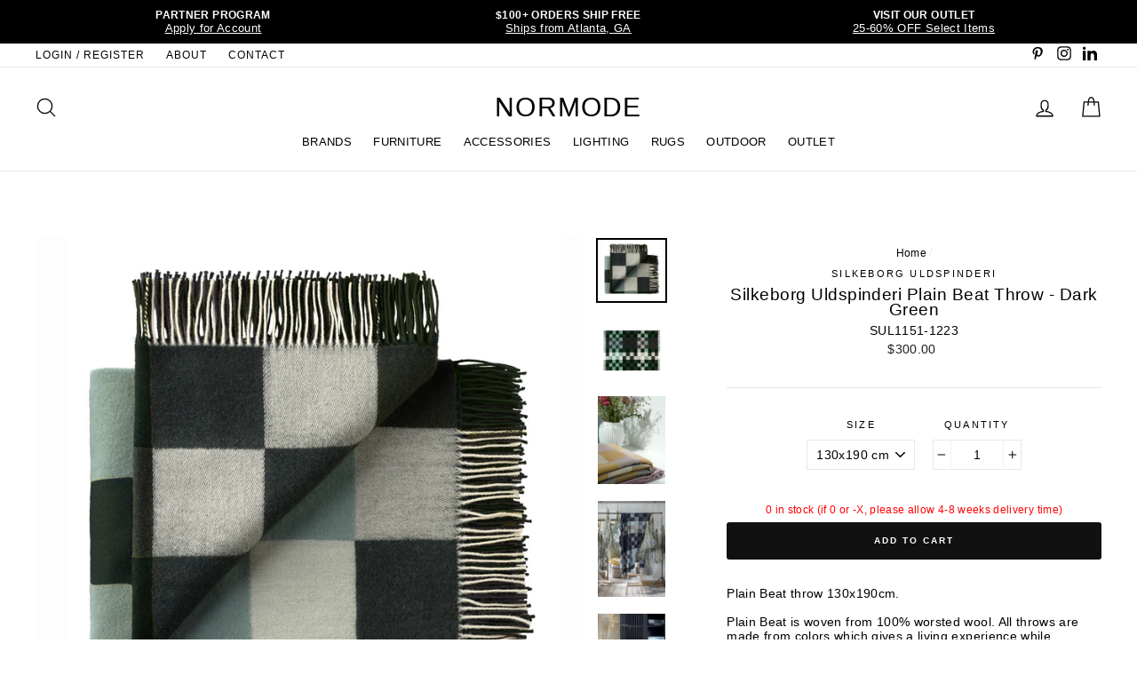

--- FILE ---
content_type: text/html; charset=utf-8
request_url: https://www.normode.com/products/plain-beat-130x190-cm-throw-dark-greens
body_size: 29763
content:
<!doctype html>
<html class="no-js" lang="en">
<head>
  <meta name="facebook-domain-verification" content="zgvvojfxwpona3fzhubanyhl0eol3f" />
  <meta name="p:domain_verify" content="385a5675b3096c3053054cfc3dd4ee5b"/>
  <meta name="google-site-verification" content="F5LilmunlhcSrIKZdtvVdaa6AP_mmlTkJ4eQ5yGzGj8" />
  <meta charset="utf-8">
  <meta http-equiv="X-UA-Compatible" content="IE=edge,chrome=1">
  <meta name="viewport" content="width=device-width,initial-scale=1">
  <meta name="theme-color" content="#e8e8e1">
  <link rel="canonical" href="https://www.normode.com/products/plain-beat-130x190-cm-throw-dark-greens">
  <meta name="format-detection" content="telephone=no"><link rel="shortcut icon" href="//www.normode.com/cdn/shop/files/NMLogo_32x32.png?v=1614298306" type="image/png" />
  <title>Silkeborg Uldspinderi Plain Beat Throw - Dark Green
&ndash; NORMODE
</title><meta name="description" content="Plain Beat throw 130x190cm. Plain Beat is woven from 100% worsted wool. All throws are made from colors which gives a living experience while admiring the pattern. Each throw is made from 100% Wool. The Plain Beat throws are jacquard woven and made with the vision of a nice and soft result. Plain Beats many choices of "><meta property="og:site_name" content="NORMODE">
  <meta property="og:url" content="https://www.normode.com/products/plain-beat-130x190-cm-throw-dark-greens">
  <meta property="og:title" content="Silkeborg Uldspinderi Plain Beat Throw - Dark Green">
  <meta property="og:type" content="product">
  <meta property="og:description" content="Plain Beat throw 130x190cm. Plain Beat is woven from 100% worsted wool. All throws are made from colors which gives a living experience while admiring the pattern. Each throw is made from 100% Wool. The Plain Beat throws are jacquard woven and made with the vision of a nice and soft result. Plain Beats many choices of "><meta property="og:price:amount" content="300.00">
    <meta property="og:price:currency" content="USD"><meta property="og:image" content="http://www.normode.com/cdn/shop/products/Plain_Beat_130x190_cm-Throw-00-1151-1223_Dark_Greens_1200x630.jpg?v=1651718641"><meta property="og:image" content="http://www.normode.com/cdn/shop/products/Plain_Beat_130x190_cm-Throw-00-1151-1223_Dark_Greens-1_1200x630.jpg?v=1651718641"><meta property="og:image" content="http://www.normode.com/cdn/shop/products/Plain_20Beat_20Throw_20130x190_20cm-Throw-00-1151-1223_20Dark_20Greens-2_1200x630.jpg?v=1651718641">
  <meta property="og:image:secure_url" content="https://www.normode.com/cdn/shop/products/Plain_Beat_130x190_cm-Throw-00-1151-1223_Dark_Greens_1200x630.jpg?v=1651718641"><meta property="og:image:secure_url" content="https://www.normode.com/cdn/shop/products/Plain_Beat_130x190_cm-Throw-00-1151-1223_Dark_Greens-1_1200x630.jpg?v=1651718641"><meta property="og:image:secure_url" content="https://www.normode.com/cdn/shop/products/Plain_20Beat_20Throw_20130x190_20cm-Throw-00-1151-1223_20Dark_20Greens-2_1200x630.jpg?v=1651718641">
  <meta name="twitter:site" content="@">
  <meta name="twitter:card" content="summary_large_image">
  <meta name="twitter:title" content="Silkeborg Uldspinderi Plain Beat Throw - Dark Green">
  <meta name="twitter:description" content="Plain Beat throw 130x190cm. Plain Beat is woven from 100% worsted wool. All throws are made from colors which gives a living experience while admiring the pattern. Each throw is made from 100% Wool. The Plain Beat throws are jacquard woven and made with the vision of a nice and soft result. Plain Beats many choices of ">


  <style data-shopify>
  
  

  
  
  
</style>

  <link href="//www.normode.com/cdn/shop/t/10/assets/theme.scss.css?v=75567826522857128551763407421" rel="stylesheet" type="text/css" media="all" />

  <style data-shopify>
    .collection-item__title {
      font-size: 20.8px;
    }

    @media screen and (min-width: 769px) {
      .collection-item__title {
        font-size: 26px;
      }
    }
  </style>

  <script>
    document.documentElement.className = document.documentElement.className.replace('no-js', 'js');

    window.theme = window.theme || {};
    theme.strings = {
      addToCart: "Add to cart",
      soldOut: "Temporarily Sold Out",
      unavailable: "Unavailable",
      stockLabel:   "[count] in stock (if 0 or -X, please allow 4-8 weeks delivery time)",
      savePrice: "Save [saved_amount]",
      cartEmpty: "Your cart is currently empty.",
      cartTermsConfirmation: "You must agree with the terms and conditions of sales to check out"
    };
    theme.settings = {
      dynamicVariantsEnable: true,
      dynamicVariantType: "dropdown",
      cartType: "page",
      currenciesEnabled: false,
      moneyFormat: "${{amount}}",
      saveType: "percent",
      recentlyViewedEnabled: false,
      quickView: true,
      themeVersion: "2.1.1"
    };
  </script>

  <script>window.performance && window.performance.mark && window.performance.mark('shopify.content_for_header.start');</script><meta name="google-site-verification" content="F5LilmunlhcSrIKZdtvVdaa6AP_mmlTkJ4eQ5yGzGj8">
<meta id="shopify-digital-wallet" name="shopify-digital-wallet" content="/24933326/digital_wallets/dialog">
<meta name="shopify-checkout-api-token" content="a989ad178116cad49d415516bd8ff980">
<link rel="alternate" type="application/json+oembed" href="https://www.normode.com/products/plain-beat-130x190-cm-throw-dark-greens.oembed">
<script async="async" src="/checkouts/internal/preloads.js?locale=en-US"></script>
<link rel="preconnect" href="https://shop.app" crossorigin="anonymous">
<script async="async" src="https://shop.app/checkouts/internal/preloads.js?locale=en-US&shop_id=24933326" crossorigin="anonymous"></script>
<script id="shopify-features" type="application/json">{"accessToken":"a989ad178116cad49d415516bd8ff980","betas":["rich-media-storefront-analytics"],"domain":"www.normode.com","predictiveSearch":true,"shopId":24933326,"locale":"en"}</script>
<script>var Shopify = Shopify || {};
Shopify.shop = "jmjretail.myshopify.com";
Shopify.locale = "en";
Shopify.currency = {"active":"USD","rate":"1.0"};
Shopify.country = "US";
Shopify.theme = {"name":"(WC Removed) NORMODE (Impulse Theme - 06-11-20)","id":120813748299,"schema_name":"Impulse","schema_version":"2.1.1","theme_store_id":null,"role":"main"};
Shopify.theme.handle = "null";
Shopify.theme.style = {"id":null,"handle":null};
Shopify.cdnHost = "www.normode.com/cdn";
Shopify.routes = Shopify.routes || {};
Shopify.routes.root = "/";</script>
<script type="module">!function(o){(o.Shopify=o.Shopify||{}).modules=!0}(window);</script>
<script>!function(o){function n(){var o=[];function n(){o.push(Array.prototype.slice.apply(arguments))}return n.q=o,n}var t=o.Shopify=o.Shopify||{};t.loadFeatures=n(),t.autoloadFeatures=n()}(window);</script>
<script>
  window.ShopifyPay = window.ShopifyPay || {};
  window.ShopifyPay.apiHost = "shop.app\/pay";
  window.ShopifyPay.redirectState = null;
</script>
<script id="shop-js-analytics" type="application/json">{"pageType":"product"}</script>
<script defer="defer" async type="module" src="//www.normode.com/cdn/shopifycloud/shop-js/modules/v2/client.init-shop-cart-sync_BT-GjEfc.en.esm.js"></script>
<script defer="defer" async type="module" src="//www.normode.com/cdn/shopifycloud/shop-js/modules/v2/chunk.common_D58fp_Oc.esm.js"></script>
<script defer="defer" async type="module" src="//www.normode.com/cdn/shopifycloud/shop-js/modules/v2/chunk.modal_xMitdFEc.esm.js"></script>
<script type="module">
  await import("//www.normode.com/cdn/shopifycloud/shop-js/modules/v2/client.init-shop-cart-sync_BT-GjEfc.en.esm.js");
await import("//www.normode.com/cdn/shopifycloud/shop-js/modules/v2/chunk.common_D58fp_Oc.esm.js");
await import("//www.normode.com/cdn/shopifycloud/shop-js/modules/v2/chunk.modal_xMitdFEc.esm.js");

  window.Shopify.SignInWithShop?.initShopCartSync?.({"fedCMEnabled":true,"windoidEnabled":true});

</script>
<script>
  window.Shopify = window.Shopify || {};
  if (!window.Shopify.featureAssets) window.Shopify.featureAssets = {};
  window.Shopify.featureAssets['shop-js'] = {"shop-cart-sync":["modules/v2/client.shop-cart-sync_DZOKe7Ll.en.esm.js","modules/v2/chunk.common_D58fp_Oc.esm.js","modules/v2/chunk.modal_xMitdFEc.esm.js"],"init-fed-cm":["modules/v2/client.init-fed-cm_B6oLuCjv.en.esm.js","modules/v2/chunk.common_D58fp_Oc.esm.js","modules/v2/chunk.modal_xMitdFEc.esm.js"],"shop-cash-offers":["modules/v2/client.shop-cash-offers_D2sdYoxE.en.esm.js","modules/v2/chunk.common_D58fp_Oc.esm.js","modules/v2/chunk.modal_xMitdFEc.esm.js"],"shop-login-button":["modules/v2/client.shop-login-button_QeVjl5Y3.en.esm.js","modules/v2/chunk.common_D58fp_Oc.esm.js","modules/v2/chunk.modal_xMitdFEc.esm.js"],"pay-button":["modules/v2/client.pay-button_DXTOsIq6.en.esm.js","modules/v2/chunk.common_D58fp_Oc.esm.js","modules/v2/chunk.modal_xMitdFEc.esm.js"],"shop-button":["modules/v2/client.shop-button_DQZHx9pm.en.esm.js","modules/v2/chunk.common_D58fp_Oc.esm.js","modules/v2/chunk.modal_xMitdFEc.esm.js"],"avatar":["modules/v2/client.avatar_BTnouDA3.en.esm.js"],"init-windoid":["modules/v2/client.init-windoid_CR1B-cfM.en.esm.js","modules/v2/chunk.common_D58fp_Oc.esm.js","modules/v2/chunk.modal_xMitdFEc.esm.js"],"init-shop-for-new-customer-accounts":["modules/v2/client.init-shop-for-new-customer-accounts_C_vY_xzh.en.esm.js","modules/v2/client.shop-login-button_QeVjl5Y3.en.esm.js","modules/v2/chunk.common_D58fp_Oc.esm.js","modules/v2/chunk.modal_xMitdFEc.esm.js"],"init-shop-email-lookup-coordinator":["modules/v2/client.init-shop-email-lookup-coordinator_BI7n9ZSv.en.esm.js","modules/v2/chunk.common_D58fp_Oc.esm.js","modules/v2/chunk.modal_xMitdFEc.esm.js"],"init-shop-cart-sync":["modules/v2/client.init-shop-cart-sync_BT-GjEfc.en.esm.js","modules/v2/chunk.common_D58fp_Oc.esm.js","modules/v2/chunk.modal_xMitdFEc.esm.js"],"shop-toast-manager":["modules/v2/client.shop-toast-manager_DiYdP3xc.en.esm.js","modules/v2/chunk.common_D58fp_Oc.esm.js","modules/v2/chunk.modal_xMitdFEc.esm.js"],"init-customer-accounts":["modules/v2/client.init-customer-accounts_D9ZNqS-Q.en.esm.js","modules/v2/client.shop-login-button_QeVjl5Y3.en.esm.js","modules/v2/chunk.common_D58fp_Oc.esm.js","modules/v2/chunk.modal_xMitdFEc.esm.js"],"init-customer-accounts-sign-up":["modules/v2/client.init-customer-accounts-sign-up_iGw4briv.en.esm.js","modules/v2/client.shop-login-button_QeVjl5Y3.en.esm.js","modules/v2/chunk.common_D58fp_Oc.esm.js","modules/v2/chunk.modal_xMitdFEc.esm.js"],"shop-follow-button":["modules/v2/client.shop-follow-button_CqMgW2wH.en.esm.js","modules/v2/chunk.common_D58fp_Oc.esm.js","modules/v2/chunk.modal_xMitdFEc.esm.js"],"checkout-modal":["modules/v2/client.checkout-modal_xHeaAweL.en.esm.js","modules/v2/chunk.common_D58fp_Oc.esm.js","modules/v2/chunk.modal_xMitdFEc.esm.js"],"shop-login":["modules/v2/client.shop-login_D91U-Q7h.en.esm.js","modules/v2/chunk.common_D58fp_Oc.esm.js","modules/v2/chunk.modal_xMitdFEc.esm.js"],"lead-capture":["modules/v2/client.lead-capture_BJmE1dJe.en.esm.js","modules/v2/chunk.common_D58fp_Oc.esm.js","modules/v2/chunk.modal_xMitdFEc.esm.js"],"payment-terms":["modules/v2/client.payment-terms_Ci9AEqFq.en.esm.js","modules/v2/chunk.common_D58fp_Oc.esm.js","modules/v2/chunk.modal_xMitdFEc.esm.js"]};
</script>
<script>(function() {
  var isLoaded = false;
  function asyncLoad() {
    if (isLoaded) return;
    isLoaded = true;
    var urls = ["https:\/\/wholesale.conversionbear.com\/widget\/widget.js?shop=jmjretail.myshopify.com","https:\/\/cdn.nfcube.com\/instafeed-9e9c1859ed494d5e9fae8ec7aae330af.js?shop=jmjretail.myshopify.com"];
    for (var i = 0; i < urls.length; i++) {
      var s = document.createElement('script');
      s.type = 'text/javascript';
      s.async = true;
      s.src = urls[i];
      var x = document.getElementsByTagName('script')[0];
      x.parentNode.insertBefore(s, x);
    }
  };
  if(window.attachEvent) {
    window.attachEvent('onload', asyncLoad);
  } else {
    window.addEventListener('load', asyncLoad, false);
  }
})();</script>
<script id="__st">var __st={"a":24933326,"offset":-18000,"reqid":"f66d8296-57c4-42ea-b714-bfe6653c1d7f-1769033081","pageurl":"www.normode.com\/products\/plain-beat-130x190-cm-throw-dark-greens","u":"b64e87870541","p":"product","rtyp":"product","rid":6715547222091};</script>
<script>window.ShopifyPaypalV4VisibilityTracking = true;</script>
<script id="captcha-bootstrap">!function(){'use strict';const t='contact',e='account',n='new_comment',o=[[t,t],['blogs',n],['comments',n],[t,'customer']],c=[[e,'customer_login'],[e,'guest_login'],[e,'recover_customer_password'],[e,'create_customer']],r=t=>t.map((([t,e])=>`form[action*='/${t}']:not([data-nocaptcha='true']) input[name='form_type'][value='${e}']`)).join(','),a=t=>()=>t?[...document.querySelectorAll(t)].map((t=>t.form)):[];function s(){const t=[...o],e=r(t);return a(e)}const i='password',u='form_key',d=['recaptcha-v3-token','g-recaptcha-response','h-captcha-response',i],f=()=>{try{return window.sessionStorage}catch{return}},m='__shopify_v',_=t=>t.elements[u];function p(t,e,n=!1){try{const o=window.sessionStorage,c=JSON.parse(o.getItem(e)),{data:r}=function(t){const{data:e,action:n}=t;return t[m]||n?{data:e,action:n}:{data:t,action:n}}(c);for(const[e,n]of Object.entries(r))t.elements[e]&&(t.elements[e].value=n);n&&o.removeItem(e)}catch(o){console.error('form repopulation failed',{error:o})}}const l='form_type',E='cptcha';function T(t){t.dataset[E]=!0}const w=window,h=w.document,L='Shopify',v='ce_forms',y='captcha';let A=!1;((t,e)=>{const n=(g='f06e6c50-85a8-45c8-87d0-21a2b65856fe',I='https://cdn.shopify.com/shopifycloud/storefront-forms-hcaptcha/ce_storefront_forms_captcha_hcaptcha.v1.5.2.iife.js',D={infoText:'Protected by hCaptcha',privacyText:'Privacy',termsText:'Terms'},(t,e,n)=>{const o=w[L][v],c=o.bindForm;if(c)return c(t,g,e,D).then(n);var r;o.q.push([[t,g,e,D],n]),r=I,A||(h.body.append(Object.assign(h.createElement('script'),{id:'captcha-provider',async:!0,src:r})),A=!0)});var g,I,D;w[L]=w[L]||{},w[L][v]=w[L][v]||{},w[L][v].q=[],w[L][y]=w[L][y]||{},w[L][y].protect=function(t,e){n(t,void 0,e),T(t)},Object.freeze(w[L][y]),function(t,e,n,w,h,L){const[v,y,A,g]=function(t,e,n){const i=e?o:[],u=t?c:[],d=[...i,...u],f=r(d),m=r(i),_=r(d.filter((([t,e])=>n.includes(e))));return[a(f),a(m),a(_),s()]}(w,h,L),I=t=>{const e=t.target;return e instanceof HTMLFormElement?e:e&&e.form},D=t=>v().includes(t);t.addEventListener('submit',(t=>{const e=I(t);if(!e)return;const n=D(e)&&!e.dataset.hcaptchaBound&&!e.dataset.recaptchaBound,o=_(e),c=g().includes(e)&&(!o||!o.value);(n||c)&&t.preventDefault(),c&&!n&&(function(t){try{if(!f())return;!function(t){const e=f();if(!e)return;const n=_(t);if(!n)return;const o=n.value;o&&e.removeItem(o)}(t);const e=Array.from(Array(32),(()=>Math.random().toString(36)[2])).join('');!function(t,e){_(t)||t.append(Object.assign(document.createElement('input'),{type:'hidden',name:u})),t.elements[u].value=e}(t,e),function(t,e){const n=f();if(!n)return;const o=[...t.querySelectorAll(`input[type='${i}']`)].map((({name:t})=>t)),c=[...d,...o],r={};for(const[a,s]of new FormData(t).entries())c.includes(a)||(r[a]=s);n.setItem(e,JSON.stringify({[m]:1,action:t.action,data:r}))}(t,e)}catch(e){console.error('failed to persist form',e)}}(e),e.submit())}));const S=(t,e)=>{t&&!t.dataset[E]&&(n(t,e.some((e=>e===t))),T(t))};for(const o of['focusin','change'])t.addEventListener(o,(t=>{const e=I(t);D(e)&&S(e,y())}));const B=e.get('form_key'),M=e.get(l),P=B&&M;t.addEventListener('DOMContentLoaded',(()=>{const t=y();if(P)for(const e of t)e.elements[l].value===M&&p(e,B);[...new Set([...A(),...v().filter((t=>'true'===t.dataset.shopifyCaptcha))])].forEach((e=>S(e,t)))}))}(h,new URLSearchParams(w.location.search),n,t,e,['guest_login'])})(!0,!0)}();</script>
<script integrity="sha256-4kQ18oKyAcykRKYeNunJcIwy7WH5gtpwJnB7kiuLZ1E=" data-source-attribution="shopify.loadfeatures" defer="defer" src="//www.normode.com/cdn/shopifycloud/storefront/assets/storefront/load_feature-a0a9edcb.js" crossorigin="anonymous"></script>
<script crossorigin="anonymous" defer="defer" src="//www.normode.com/cdn/shopifycloud/storefront/assets/shopify_pay/storefront-65b4c6d7.js?v=20250812"></script>
<script data-source-attribution="shopify.dynamic_checkout.dynamic.init">var Shopify=Shopify||{};Shopify.PaymentButton=Shopify.PaymentButton||{isStorefrontPortableWallets:!0,init:function(){window.Shopify.PaymentButton.init=function(){};var t=document.createElement("script");t.src="https://www.normode.com/cdn/shopifycloud/portable-wallets/latest/portable-wallets.en.js",t.type="module",document.head.appendChild(t)}};
</script>
<script data-source-attribution="shopify.dynamic_checkout.buyer_consent">
  function portableWalletsHideBuyerConsent(e){var t=document.getElementById("shopify-buyer-consent"),n=document.getElementById("shopify-subscription-policy-button");t&&n&&(t.classList.add("hidden"),t.setAttribute("aria-hidden","true"),n.removeEventListener("click",e))}function portableWalletsShowBuyerConsent(e){var t=document.getElementById("shopify-buyer-consent"),n=document.getElementById("shopify-subscription-policy-button");t&&n&&(t.classList.remove("hidden"),t.removeAttribute("aria-hidden"),n.addEventListener("click",e))}window.Shopify?.PaymentButton&&(window.Shopify.PaymentButton.hideBuyerConsent=portableWalletsHideBuyerConsent,window.Shopify.PaymentButton.showBuyerConsent=portableWalletsShowBuyerConsent);
</script>
<script data-source-attribution="shopify.dynamic_checkout.cart.bootstrap">document.addEventListener("DOMContentLoaded",(function(){function t(){return document.querySelector("shopify-accelerated-checkout-cart, shopify-accelerated-checkout")}if(t())Shopify.PaymentButton.init();else{new MutationObserver((function(e,n){t()&&(Shopify.PaymentButton.init(),n.disconnect())})).observe(document.body,{childList:!0,subtree:!0})}}));
</script>
<link id="shopify-accelerated-checkout-styles" rel="stylesheet" media="screen" href="https://www.normode.com/cdn/shopifycloud/portable-wallets/latest/accelerated-checkout-backwards-compat.css" crossorigin="anonymous">
<style id="shopify-accelerated-checkout-cart">
        #shopify-buyer-consent {
  margin-top: 1em;
  display: inline-block;
  width: 100%;
}

#shopify-buyer-consent.hidden {
  display: none;
}

#shopify-subscription-policy-button {
  background: none;
  border: none;
  padding: 0;
  text-decoration: underline;
  font-size: inherit;
  cursor: pointer;
}

#shopify-subscription-policy-button::before {
  box-shadow: none;
}

      </style>

<script>window.performance && window.performance.mark && window.performance.mark('shopify.content_for_header.end');</script>

  <script src="//www.normode.com/cdn/shop/t/10/assets/vendor-scripts-v2.js" defer="defer"></script>

  

  <script src="//www.normode.com/cdn/shop/t/10/assets/theme.js?v=109150189490712889871644856242" defer="defer"></script><!-- Google tag (gtag.js) -->
<script async src="https://www.googletagmanager.com/gtag/js?id=AW-11034089571"></script>
<script>
  window.dataLayer = window.dataLayer || [];
  function gtag(){dataLayer.push(arguments);}
  gtag('js', new Date());

  gtag('config', 'AW-11034089571');
</script>

<!-- BEGIN app block: shopify://apps/hulk-form-builder/blocks/app-embed/b6b8dd14-356b-4725-a4ed-77232212b3c3 --><!-- BEGIN app snippet: hulkapps-formbuilder-theme-ext --><script type="text/javascript">
  
  if (typeof window.formbuilder_customer != "object") {
        window.formbuilder_customer = {}
  }

  window.hulkFormBuilder = {
    form_data: {"form_m8-bfYSGlYGgifunD60deg":{"uuid":"m8-bfYSGlYGgifunD60deg","form_name":"NORMODE Partner Program","form_data":{"div_back_gradient_1":"#fff","div_back_gradient_2":"#fff","back_color":"#ffffff","form_title":"","form_submit":"Submit Application","after_submit":"hideAndmessage","after_submit_msg":"\u003cp\u003eThank you for submitting your application!\u0026nbsp;We will review and reply back shortly.\u0026nbsp;Please direct any questions to partner@normode.com. We look forward to working with you! \u0026nbsp;\u003c\/p\u003e\n\n\u003cp\u003eThank you,\u003c\/p\u003e\n\n\u003cp\u003eNORMODE\u003c\/p\u003e\n","captcha_enable":"no","label_style":"blockLabels","input_border_radius":"2","back_type":"color","input_back_color":"#fff","input_back_color_hover":"#fff","back_shadow":"none","label_font_clr":"#000000","input_font_clr":"#000000","button_align":"fullBtn","button_clr":"#fff","button_back_clr":"#000000","button_border_radius":"2","form_width":"750px","form_border_size":0,"form_border_clr":"#efefe5","form_border_radius":0,"label_font_size":"14","input_font_size":"13","button_font_size":"16","form_padding":"35","input_border_color":"#ccc","input_border_color_hover":"#ccc","btn_border_clr":"#333333","btn_border_size":"1","form_name":"NORMODE Partner Program","":"support@normode.com","form_emails":"support@normode.com","admin_email_subject":"New form submission received.","admin_email_message":"\u003cp\u003eHi [first-name of store owner],\u003cbr \/\u003e\nSomeone just submitted a NORMODE PARTNER PROGRAM form.\u003c\/p\u003e\n\n\u003cp\u003ePlease find the details below:\u003c\/p\u003e\n","form_access_message":"\u003cp\u003ePlease login to access the form\u003cbr\u003eDo not have an account? Create account\u003c\/p\u003e","notification_email_send":true,"pass_referrer_url_on_email":false,"form_banner_alignment":"center","banner_img_width":"250","banner_img_height":"150","form_description":"\u003cp\u003e\u003cspan style=\"font-family:Verdana;\"\u003e\u003cspan style=\"color:#000000;\"\u003eWe partner with architects, designers, specifiers, dealers and trade professionals across North America.\u0026nbsp;From preliminary quoting to arrangement of final delivery and on-going support, we are here to assist you. \u003c\/span\u003e\u003c\/span\u003e\u003c\/p\u003e\n\n\u003cp\u003e\u003cspan style=\"font-family:Verdana;\"\u003e\u003cspan style=\"color:#000000;\"\u003eTo join our Partner\u0026nbsp;Program, please apply\u0026nbsp;below. We will be back in touch within 1-2 business days. Thank you and we look forward to working with you.\u0026nbsp;\u003c\/span\u003e\u003c\/span\u003e\u003c\/p\u003e\n\n\u003cp\u003e\u003cspan style=\"font-family:Verdana;\"\u003e\u003cstrong\u003e\u003cfont color=\"#000000\"\u003eNORMODE\u003c\/font\u003e\u003c\/strong\u003e\u003c\/span\u003e\u003c\/p\u003e\n\n\u003ch6 style=\"text-align: center;\"\u003e\u003cfont color=\"#000000\" face=\"Arial\"\u003e\u003cb\u003eAPPLICATION\u003c\/b\u003e\u003c\/font\u003e\u003c\/h6\u003e\n","auto_responder_sendname":"NORMODE","auto_responder_sendemail":"info@normode.com","auto_responder_subject":"Thank you! Your form has been submitted","image_url":"https:\/\/form-builder-by-hulkapps.s3.amazonaws.com\/uploads\/jmjretail.myshopify.com\/backend_image\/backend_image\/8372\/KDS_AW22_25_copy_2.jpg","label_fonts_type":"System Fonts","label_system_font_family":"Helvetica","auto_responder_message":"\u003cp\u003eHello,\u003c\/p\u003e\n\n\u003cp\u003eThank you for your inquiry. We are currently processing your request and will respond as soon as possible. If you have any urgent concerns, please email our team at partner@normode.com. We are delighted to be of service.\u003c\/p\u003e\n\n\u003cp\u003eKind regards,\u003c\/p\u003e\n\n\u003cp\u003eNORMODE\u003c\/p\u003e\n","shopify_customer_create":"yes","admin_email_date_timezone":"yes","custommessage":{"province":"State"},"customer_account_activation_email":"no","capture_form_submission_counts":"no","custom_count_number":"","formElements":[{"Conditions":{},"type":"text","position":0,"label":"Company Name","required":"yes","halfwidth":"no","page_number":1},{"type":"text","position":1,"label":"First Name","customClass":"","halfwidth":"yes","Conditions":{},"required":"yes","page_number":1,"shopifyField":"first_name"},{"type":"text","position":2,"label":"Last Name","halfwidth":"yes","Conditions":{},"required":"yes","page_number":1,"shopifyField":"last_name"},{"type":"email","position":3,"label":"Email","required":"yes","email_confirm":"yes","Conditions":{},"page_number":1},{"Conditions":{},"type":"url","position":4,"label":"Website","required":"yes","page_number":1},{"Conditions":{},"type":"address","position":5,"label":"Business Address","required":"yes","page_number":1},{"Conditions":{},"type":"phone","position":6,"label":"Phone Number","required":"yes","page_number":1,"shopifyField":"phone"},{"Conditions":{},"type":"text","position":7,"label":"Instagram Profile","page_number":1},{"type":"select","position":8,"label":"Please Select","values":"Architect\nDesigner \/ Specifier\nDealer \/ Retailer\nBuilder \/ Developer\nPublisher \/ Blogger \/ Influencer\nOther","Conditions":{},"required":"yes","elementCost":{},"page_number":1},{"type":"textarea","position":9,"label":"Product(s) of Interest","required":"no","Conditions":{},"page_number":1},{"Conditions":{"SelectedElemenet":"Please Select","SelectedElemenetCount":8},"type":"select","position":10,"label":"Preferred Method of Payment","values":"Credit Card (The following processing fees apply: 3%)\nBank Transfer\nCheck","elementCost":{},"page_number":1},{"Conditions":{},"type":"label","position":11,"label":"Include any supporting documents:","halfwidth":"no","page_number":1},{"Conditions":{},"type":"label","position":12,"label":"- Business or state license in appropriate field of business","page_number":1},{"Conditions":{},"type":"label","position":13,"label":"- Proof of AIA registration","page_number":1},{"Conditions":{},"type":"label","position":14,"label":"- Interior Design Certificate","page_number":1},{"Conditions":{},"type":"label","position":15,"label":"- Official document showing EIN","page_number":1},{"Conditions":{},"type":"label","position":16,"label":"- Resale or Sales Tax certificate","page_number":1},{"Conditions":{},"type":"file","position":17,"label":"Upload Proof of Business","imageMultiple":"yes","imagenoMultiple":"7","enable_drag_and_drop":"yes","page_number":1}]},"is_spam_form":false,"shop_uuid":"af_iqFcZCP8-0WNml3SgDg","shop_timezone":"America\/New_York","shop_id":89239,"shop_is_after_submit_enabled":true,"shop_shopify_plan":"professional","shop_shopify_domain":"jmjretail.myshopify.com","shop_remove_watermark":false,"shop_created_at":"2023-08-09T07:51:00.264-05:00"}},
    shop_data: {"shop_af_iqFcZCP8-0WNml3SgDg":{"shop_uuid":"af_iqFcZCP8-0WNml3SgDg","shop_timezone":"America\/New_York","shop_id":89239,"shop_is_after_submit_enabled":true,"shop_shopify_plan":"Shopify","shop_shopify_domain":"jmjretail.myshopify.com","shop_created_at":"2023-08-09T12:51:00.264Z","is_skip_metafield":false,"shop_deleted":false,"shop_disabled":false}},
    settings_data: {"shop_settings":{"shop_customise_msgs":[],"default_customise_msgs":{"is_required":"is required","thank_you":"Thank you! The form was submitted successfully.","processing":"Processing...","valid_data":"Please provide valid data","valid_email":"Provide valid email format","valid_tags":"HTML Tags are not allowed","valid_phone":"Provide valid phone number","valid_captcha":"Please provide valid captcha response","valid_url":"Provide valid URL","only_number_alloud":"Provide valid number in","number_less":"must be less than","number_more":"must be more than","image_must_less":"Image must be less than 20MB","image_number":"Images allowed","image_extension":"Invalid extension! Please provide image file","error_image_upload":"Error in image upload. Please try again.","error_file_upload":"Error in file upload. Please try again.","your_response":"Your response","error_form_submit":"Error occur.Please try again after sometime.","email_submitted":"Form with this email is already submitted","invalid_email_by_zerobounce":"The email address you entered appears to be invalid. Please check it and try again.","download_file":"Download file","card_details_invalid":"Your card details are invalid","card_details":"Card details","please_enter_card_details":"Please enter card details","card_number":"Card number","exp_mm":"Exp MM","exp_yy":"Exp YY","crd_cvc":"CVV","payment_value":"Payment amount","please_enter_payment_amount":"Please enter payment amount","address1":"Address line 1","address2":"Address line 2","city":"City","province":"Province","zipcode":"Zip code","country":"Country","blocked_domain":"This form does not accept addresses from","file_must_less":"File must be less than 20MB","file_extension":"Invalid extension! Please provide file","only_file_number_alloud":"files allowed","previous":"Previous","next":"Next","must_have_a_input":"Please enter at least one field.","please_enter_required_data":"Please enter required data","atleast_one_special_char":"Include at least one special character","atleast_one_lowercase_char":"Include at least one lowercase character","atleast_one_uppercase_char":"Include at least one uppercase character","atleast_one_number":"Include at least one number","must_have_8_chars":"Must have 8 characters long","be_between_8_and_12_chars":"Be between 8 and 12 characters long","please_select":"Please Select","phone_submitted":"Form with this phone number is already submitted","user_res_parse_error":"Error while submitting the form","valid_same_values":"values must be same","product_choice_clear_selection":"Clear Selection","picture_choice_clear_selection":"Clear Selection","remove_all_for_file_image_upload":"Remove All","invalid_file_type_for_image_upload":"You can't upload files of this type.","invalid_file_type_for_signature_upload":"You can't upload files of this type.","max_files_exceeded_for_file_upload":"You can not upload any more files.","max_files_exceeded_for_image_upload":"You can not upload any more files.","file_already_exist":"File already uploaded","max_limit_exceed":"You have added the maximum number of text fields.","cancel_upload_for_file_upload":"Cancel upload","cancel_upload_for_image_upload":"Cancel upload","cancel_upload_for_signature_upload":"Cancel upload"},"shop_blocked_domains":[]}},
    features_data: {"shop_plan_features":{"shop_plan_features":["unlimited-forms","full-design-customization","export-form-submissions","multiple-recipients-for-form-submissions","multiple-admin-notifications","enable-captcha","unlimited-file-uploads","save-submitted-form-data","set-auto-response-message","conditional-logic","form-banner","save-as-draft-facility","include-user-response-in-admin-email","disable-form-submission","mail-platform-integration","stripe-payment-integration","pre-built-templates","create-customer-account-on-shopify","google-analytics-3-by-tracking-id","facebook-pixel-id","bing-uet-pixel-id","advanced-js","advanced-css","api-available","customize-form-message","hidden-field","restrict-from-submissions-per-one-user","utm-tracking","ratings","privacy-notices","heading","paragraph","shopify-flow-trigger","domain-setup","block-domain","address","html-code","form-schedule","after-submit-script","customize-form-scrolling","on-form-submission-record-the-referrer-url","password","duplicate-the-forms","include-user-response-in-auto-responder-email","elements-add-ons","admin-and-auto-responder-email-with-tokens","email-export","premium-support","google-analytics-4-by-measurement-id","google-ads-for-tracking-conversion","validation-field","file-upload","load_form_as_popup","advanced_conditional_logic"]}},
    shop: null,
    shop_id: null,
    plan_features: null,
    validateDoubleQuotes: false,
    assets: {
      extraFunctions: "https://cdn.shopify.com/extensions/019bb5ee-ec40-7527-955d-c1b8751eb060/form-builder-by-hulkapps-50/assets/extra-functions.js",
      extraStyles: "https://cdn.shopify.com/extensions/019bb5ee-ec40-7527-955d-c1b8751eb060/form-builder-by-hulkapps-50/assets/extra-styles.css",
      bootstrapStyles: "https://cdn.shopify.com/extensions/019bb5ee-ec40-7527-955d-c1b8751eb060/form-builder-by-hulkapps-50/assets/theme-app-extension-bootstrap.css"
    },
    translations: {
      htmlTagNotAllowed: "HTML Tags are not allowed",
      sqlQueryNotAllowed: "SQL Queries are not allowed",
      doubleQuoteNotAllowed: "Double quotes are not allowed",
      vorwerkHttpWwwNotAllowed: "The words \u0026#39;http\u0026#39; and \u0026#39;www\u0026#39; are not allowed. Please remove them and try again.",
      maxTextFieldsReached: "You have added the maximum number of text fields.",
      avoidNegativeWords: "Avoid negative words: Don\u0026#39;t use negative words in your contact message.",
      customDesignOnly: "This form is for custom designs requests. For general inquiries please contact our team at info@stagheaddesigns.com",
      zerobounceApiErrorMsg: "We couldn\u0026#39;t verify your email due to a technical issue. Please try again later.",
    }

  }

  

  window.FbThemeAppExtSettingsHash = {}
  
</script><!-- END app snippet --><!-- END app block --><script src="https://cdn.shopify.com/extensions/019bb5ee-ec40-7527-955d-c1b8751eb060/form-builder-by-hulkapps-50/assets/form-builder-script.js" type="text/javascript" defer="defer"></script>
<link href="https://monorail-edge.shopifysvc.com" rel="dns-prefetch">
<script>(function(){if ("sendBeacon" in navigator && "performance" in window) {try {var session_token_from_headers = performance.getEntriesByType('navigation')[0].serverTiming.find(x => x.name == '_s').description;} catch {var session_token_from_headers = undefined;}var session_cookie_matches = document.cookie.match(/_shopify_s=([^;]*)/);var session_token_from_cookie = session_cookie_matches && session_cookie_matches.length === 2 ? session_cookie_matches[1] : "";var session_token = session_token_from_headers || session_token_from_cookie || "";function handle_abandonment_event(e) {var entries = performance.getEntries().filter(function(entry) {return /monorail-edge.shopifysvc.com/.test(entry.name);});if (!window.abandonment_tracked && entries.length === 0) {window.abandonment_tracked = true;var currentMs = Date.now();var navigation_start = performance.timing.navigationStart;var payload = {shop_id: 24933326,url: window.location.href,navigation_start,duration: currentMs - navigation_start,session_token,page_type: "product"};window.navigator.sendBeacon("https://monorail-edge.shopifysvc.com/v1/produce", JSON.stringify({schema_id: "online_store_buyer_site_abandonment/1.1",payload: payload,metadata: {event_created_at_ms: currentMs,event_sent_at_ms: currentMs}}));}}window.addEventListener('pagehide', handle_abandonment_event);}}());</script>
<script id="web-pixels-manager-setup">(function e(e,d,r,n,o){if(void 0===o&&(o={}),!Boolean(null===(a=null===(i=window.Shopify)||void 0===i?void 0:i.analytics)||void 0===a?void 0:a.replayQueue)){var i,a;window.Shopify=window.Shopify||{};var t=window.Shopify;t.analytics=t.analytics||{};var s=t.analytics;s.replayQueue=[],s.publish=function(e,d,r){return s.replayQueue.push([e,d,r]),!0};try{self.performance.mark("wpm:start")}catch(e){}var l=function(){var e={modern:/Edge?\/(1{2}[4-9]|1[2-9]\d|[2-9]\d{2}|\d{4,})\.\d+(\.\d+|)|Firefox\/(1{2}[4-9]|1[2-9]\d|[2-9]\d{2}|\d{4,})\.\d+(\.\d+|)|Chrom(ium|e)\/(9{2}|\d{3,})\.\d+(\.\d+|)|(Maci|X1{2}).+ Version\/(15\.\d+|(1[6-9]|[2-9]\d|\d{3,})\.\d+)([,.]\d+|)( \(\w+\)|)( Mobile\/\w+|) Safari\/|Chrome.+OPR\/(9{2}|\d{3,})\.\d+\.\d+|(CPU[ +]OS|iPhone[ +]OS|CPU[ +]iPhone|CPU IPhone OS|CPU iPad OS)[ +]+(15[._]\d+|(1[6-9]|[2-9]\d|\d{3,})[._]\d+)([._]\d+|)|Android:?[ /-](13[3-9]|1[4-9]\d|[2-9]\d{2}|\d{4,})(\.\d+|)(\.\d+|)|Android.+Firefox\/(13[5-9]|1[4-9]\d|[2-9]\d{2}|\d{4,})\.\d+(\.\d+|)|Android.+Chrom(ium|e)\/(13[3-9]|1[4-9]\d|[2-9]\d{2}|\d{4,})\.\d+(\.\d+|)|SamsungBrowser\/([2-9]\d|\d{3,})\.\d+/,legacy:/Edge?\/(1[6-9]|[2-9]\d|\d{3,})\.\d+(\.\d+|)|Firefox\/(5[4-9]|[6-9]\d|\d{3,})\.\d+(\.\d+|)|Chrom(ium|e)\/(5[1-9]|[6-9]\d|\d{3,})\.\d+(\.\d+|)([\d.]+$|.*Safari\/(?![\d.]+ Edge\/[\d.]+$))|(Maci|X1{2}).+ Version\/(10\.\d+|(1[1-9]|[2-9]\d|\d{3,})\.\d+)([,.]\d+|)( \(\w+\)|)( Mobile\/\w+|) Safari\/|Chrome.+OPR\/(3[89]|[4-9]\d|\d{3,})\.\d+\.\d+|(CPU[ +]OS|iPhone[ +]OS|CPU[ +]iPhone|CPU IPhone OS|CPU iPad OS)[ +]+(10[._]\d+|(1[1-9]|[2-9]\d|\d{3,})[._]\d+)([._]\d+|)|Android:?[ /-](13[3-9]|1[4-9]\d|[2-9]\d{2}|\d{4,})(\.\d+|)(\.\d+|)|Mobile Safari.+OPR\/([89]\d|\d{3,})\.\d+\.\d+|Android.+Firefox\/(13[5-9]|1[4-9]\d|[2-9]\d{2}|\d{4,})\.\d+(\.\d+|)|Android.+Chrom(ium|e)\/(13[3-9]|1[4-9]\d|[2-9]\d{2}|\d{4,})\.\d+(\.\d+|)|Android.+(UC? ?Browser|UCWEB|U3)[ /]?(15\.([5-9]|\d{2,})|(1[6-9]|[2-9]\d|\d{3,})\.\d+)\.\d+|SamsungBrowser\/(5\.\d+|([6-9]|\d{2,})\.\d+)|Android.+MQ{2}Browser\/(14(\.(9|\d{2,})|)|(1[5-9]|[2-9]\d|\d{3,})(\.\d+|))(\.\d+|)|K[Aa][Ii]OS\/(3\.\d+|([4-9]|\d{2,})\.\d+)(\.\d+|)/},d=e.modern,r=e.legacy,n=navigator.userAgent;return n.match(d)?"modern":n.match(r)?"legacy":"unknown"}(),u="modern"===l?"modern":"legacy",c=(null!=n?n:{modern:"",legacy:""})[u],f=function(e){return[e.baseUrl,"/wpm","/b",e.hashVersion,"modern"===e.buildTarget?"m":"l",".js"].join("")}({baseUrl:d,hashVersion:r,buildTarget:u}),m=function(e){var d=e.version,r=e.bundleTarget,n=e.surface,o=e.pageUrl,i=e.monorailEndpoint;return{emit:function(e){var a=e.status,t=e.errorMsg,s=(new Date).getTime(),l=JSON.stringify({metadata:{event_sent_at_ms:s},events:[{schema_id:"web_pixels_manager_load/3.1",payload:{version:d,bundle_target:r,page_url:o,status:a,surface:n,error_msg:t},metadata:{event_created_at_ms:s}}]});if(!i)return console&&console.warn&&console.warn("[Web Pixels Manager] No Monorail endpoint provided, skipping logging."),!1;try{return self.navigator.sendBeacon.bind(self.navigator)(i,l)}catch(e){}var u=new XMLHttpRequest;try{return u.open("POST",i,!0),u.setRequestHeader("Content-Type","text/plain"),u.send(l),!0}catch(e){return console&&console.warn&&console.warn("[Web Pixels Manager] Got an unhandled error while logging to Monorail."),!1}}}}({version:r,bundleTarget:l,surface:e.surface,pageUrl:self.location.href,monorailEndpoint:e.monorailEndpoint});try{o.browserTarget=l,function(e){var d=e.src,r=e.async,n=void 0===r||r,o=e.onload,i=e.onerror,a=e.sri,t=e.scriptDataAttributes,s=void 0===t?{}:t,l=document.createElement("script"),u=document.querySelector("head"),c=document.querySelector("body");if(l.async=n,l.src=d,a&&(l.integrity=a,l.crossOrigin="anonymous"),s)for(var f in s)if(Object.prototype.hasOwnProperty.call(s,f))try{l.dataset[f]=s[f]}catch(e){}if(o&&l.addEventListener("load",o),i&&l.addEventListener("error",i),u)u.appendChild(l);else{if(!c)throw new Error("Did not find a head or body element to append the script");c.appendChild(l)}}({src:f,async:!0,onload:function(){if(!function(){var e,d;return Boolean(null===(d=null===(e=window.Shopify)||void 0===e?void 0:e.analytics)||void 0===d?void 0:d.initialized)}()){var d=window.webPixelsManager.init(e)||void 0;if(d){var r=window.Shopify.analytics;r.replayQueue.forEach((function(e){var r=e[0],n=e[1],o=e[2];d.publishCustomEvent(r,n,o)})),r.replayQueue=[],r.publish=d.publishCustomEvent,r.visitor=d.visitor,r.initialized=!0}}},onerror:function(){return m.emit({status:"failed",errorMsg:"".concat(f," has failed to load")})},sri:function(e){var d=/^sha384-[A-Za-z0-9+/=]+$/;return"string"==typeof e&&d.test(e)}(c)?c:"",scriptDataAttributes:o}),m.emit({status:"loading"})}catch(e){m.emit({status:"failed",errorMsg:(null==e?void 0:e.message)||"Unknown error"})}}})({shopId: 24933326,storefrontBaseUrl: "https://www.normode.com",extensionsBaseUrl: "https://extensions.shopifycdn.com/cdn/shopifycloud/web-pixels-manager",monorailEndpoint: "https://monorail-edge.shopifysvc.com/unstable/produce_batch",surface: "storefront-renderer",enabledBetaFlags: ["2dca8a86"],webPixelsConfigList: [{"id":"761397526","configuration":"{\"config\":\"{\\\"pixel_id\\\":\\\"G-8CGCRVREH1\\\",\\\"target_country\\\":\\\"US\\\",\\\"gtag_events\\\":[{\\\"type\\\":\\\"search\\\",\\\"action_label\\\":\\\"G-8CGCRVREH1\\\"},{\\\"type\\\":\\\"begin_checkout\\\",\\\"action_label\\\":\\\"G-8CGCRVREH1\\\"},{\\\"type\\\":\\\"view_item\\\",\\\"action_label\\\":[\\\"G-8CGCRVREH1\\\",\\\"MC-H0KPFRWD78\\\"]},{\\\"type\\\":\\\"purchase\\\",\\\"action_label\\\":[\\\"G-8CGCRVREH1\\\",\\\"MC-H0KPFRWD78\\\"]},{\\\"type\\\":\\\"page_view\\\",\\\"action_label\\\":[\\\"G-8CGCRVREH1\\\",\\\"MC-H0KPFRWD78\\\"]},{\\\"type\\\":\\\"add_payment_info\\\",\\\"action_label\\\":\\\"G-8CGCRVREH1\\\"},{\\\"type\\\":\\\"add_to_cart\\\",\\\"action_label\\\":\\\"G-8CGCRVREH1\\\"}],\\\"enable_monitoring_mode\\\":false}\"}","eventPayloadVersion":"v1","runtimeContext":"OPEN","scriptVersion":"b2a88bafab3e21179ed38636efcd8a93","type":"APP","apiClientId":1780363,"privacyPurposes":[],"dataSharingAdjustments":{"protectedCustomerApprovalScopes":["read_customer_address","read_customer_email","read_customer_name","read_customer_personal_data","read_customer_phone"]}},{"id":"351207702","configuration":"{\"pixel_id\":\"2383033538517104\",\"pixel_type\":\"facebook_pixel\",\"metaapp_system_user_token\":\"-\"}","eventPayloadVersion":"v1","runtimeContext":"OPEN","scriptVersion":"ca16bc87fe92b6042fbaa3acc2fbdaa6","type":"APP","apiClientId":2329312,"privacyPurposes":["ANALYTICS","MARKETING","SALE_OF_DATA"],"dataSharingAdjustments":{"protectedCustomerApprovalScopes":["read_customer_address","read_customer_email","read_customer_name","read_customer_personal_data","read_customer_phone"]}},{"id":"173310230","configuration":"{\"tagID\":\"2612889845806\"}","eventPayloadVersion":"v1","runtimeContext":"STRICT","scriptVersion":"18031546ee651571ed29edbe71a3550b","type":"APP","apiClientId":3009811,"privacyPurposes":["ANALYTICS","MARKETING","SALE_OF_DATA"],"dataSharingAdjustments":{"protectedCustomerApprovalScopes":["read_customer_address","read_customer_email","read_customer_name","read_customer_personal_data","read_customer_phone"]}},{"id":"shopify-app-pixel","configuration":"{}","eventPayloadVersion":"v1","runtimeContext":"STRICT","scriptVersion":"0450","apiClientId":"shopify-pixel","type":"APP","privacyPurposes":["ANALYTICS","MARKETING"]},{"id":"shopify-custom-pixel","eventPayloadVersion":"v1","runtimeContext":"LAX","scriptVersion":"0450","apiClientId":"shopify-pixel","type":"CUSTOM","privacyPurposes":["ANALYTICS","MARKETING"]}],isMerchantRequest: false,initData: {"shop":{"name":"NORMODE","paymentSettings":{"currencyCode":"USD"},"myshopifyDomain":"jmjretail.myshopify.com","countryCode":"US","storefrontUrl":"https:\/\/www.normode.com"},"customer":null,"cart":null,"checkout":null,"productVariants":[{"price":{"amount":300.0,"currencyCode":"USD"},"product":{"title":"Silkeborg Uldspinderi Plain Beat Throw - Dark Green","vendor":"Silkeborg Uldspinderi","id":"6715547222091","untranslatedTitle":"Silkeborg Uldspinderi Plain Beat Throw - Dark Green","url":"\/products\/plain-beat-130x190-cm-throw-dark-greens","type":"Throw"},"id":"39752170012747","image":{"src":"\/\/www.normode.com\/cdn\/shop\/products\/Plain_Beat_130x190_cm-Throw-00-1151-1223_Dark_Greens.jpg?v=1651718641"},"sku":"SUL1151-1223","title":"130x190 cm","untranslatedTitle":"130x190 cm"}],"purchasingCompany":null},},"https://www.normode.com/cdn","fcfee988w5aeb613cpc8e4bc33m6693e112",{"modern":"","legacy":""},{"shopId":"24933326","storefrontBaseUrl":"https:\/\/www.normode.com","extensionBaseUrl":"https:\/\/extensions.shopifycdn.com\/cdn\/shopifycloud\/web-pixels-manager","surface":"storefront-renderer","enabledBetaFlags":"[\"2dca8a86\"]","isMerchantRequest":"false","hashVersion":"fcfee988w5aeb613cpc8e4bc33m6693e112","publish":"custom","events":"[[\"page_viewed\",{}],[\"product_viewed\",{\"productVariant\":{\"price\":{\"amount\":300.0,\"currencyCode\":\"USD\"},\"product\":{\"title\":\"Silkeborg Uldspinderi Plain Beat Throw - Dark Green\",\"vendor\":\"Silkeborg Uldspinderi\",\"id\":\"6715547222091\",\"untranslatedTitle\":\"Silkeborg Uldspinderi Plain Beat Throw - Dark Green\",\"url\":\"\/products\/plain-beat-130x190-cm-throw-dark-greens\",\"type\":\"Throw\"},\"id\":\"39752170012747\",\"image\":{\"src\":\"\/\/www.normode.com\/cdn\/shop\/products\/Plain_Beat_130x190_cm-Throw-00-1151-1223_Dark_Greens.jpg?v=1651718641\"},\"sku\":\"SUL1151-1223\",\"title\":\"130x190 cm\",\"untranslatedTitle\":\"130x190 cm\"}}]]"});</script><script>
  window.ShopifyAnalytics = window.ShopifyAnalytics || {};
  window.ShopifyAnalytics.meta = window.ShopifyAnalytics.meta || {};
  window.ShopifyAnalytics.meta.currency = 'USD';
  var meta = {"product":{"id":6715547222091,"gid":"gid:\/\/shopify\/Product\/6715547222091","vendor":"Silkeborg Uldspinderi","type":"Throw","handle":"plain-beat-130x190-cm-throw-dark-greens","variants":[{"id":39752170012747,"price":30000,"name":"Silkeborg Uldspinderi Plain Beat Throw - Dark Green - 130x190 cm","public_title":"130x190 cm","sku":"SUL1151-1223"}],"remote":false},"page":{"pageType":"product","resourceType":"product","resourceId":6715547222091,"requestId":"f66d8296-57c4-42ea-b714-bfe6653c1d7f-1769033081"}};
  for (var attr in meta) {
    window.ShopifyAnalytics.meta[attr] = meta[attr];
  }
</script>
<script class="analytics">
  (function () {
    var customDocumentWrite = function(content) {
      var jquery = null;

      if (window.jQuery) {
        jquery = window.jQuery;
      } else if (window.Checkout && window.Checkout.$) {
        jquery = window.Checkout.$;
      }

      if (jquery) {
        jquery('body').append(content);
      }
    };

    var hasLoggedConversion = function(token) {
      if (token) {
        return document.cookie.indexOf('loggedConversion=' + token) !== -1;
      }
      return false;
    }

    var setCookieIfConversion = function(token) {
      if (token) {
        var twoMonthsFromNow = new Date(Date.now());
        twoMonthsFromNow.setMonth(twoMonthsFromNow.getMonth() + 2);

        document.cookie = 'loggedConversion=' + token + '; expires=' + twoMonthsFromNow;
      }
    }

    var trekkie = window.ShopifyAnalytics.lib = window.trekkie = window.trekkie || [];
    if (trekkie.integrations) {
      return;
    }
    trekkie.methods = [
      'identify',
      'page',
      'ready',
      'track',
      'trackForm',
      'trackLink'
    ];
    trekkie.factory = function(method) {
      return function() {
        var args = Array.prototype.slice.call(arguments);
        args.unshift(method);
        trekkie.push(args);
        return trekkie;
      };
    };
    for (var i = 0; i < trekkie.methods.length; i++) {
      var key = trekkie.methods[i];
      trekkie[key] = trekkie.factory(key);
    }
    trekkie.load = function(config) {
      trekkie.config = config || {};
      trekkie.config.initialDocumentCookie = document.cookie;
      var first = document.getElementsByTagName('script')[0];
      var script = document.createElement('script');
      script.type = 'text/javascript';
      script.onerror = function(e) {
        var scriptFallback = document.createElement('script');
        scriptFallback.type = 'text/javascript';
        scriptFallback.onerror = function(error) {
                var Monorail = {
      produce: function produce(monorailDomain, schemaId, payload) {
        var currentMs = new Date().getTime();
        var event = {
          schema_id: schemaId,
          payload: payload,
          metadata: {
            event_created_at_ms: currentMs,
            event_sent_at_ms: currentMs
          }
        };
        return Monorail.sendRequest("https://" + monorailDomain + "/v1/produce", JSON.stringify(event));
      },
      sendRequest: function sendRequest(endpointUrl, payload) {
        // Try the sendBeacon API
        if (window && window.navigator && typeof window.navigator.sendBeacon === 'function' && typeof window.Blob === 'function' && !Monorail.isIos12()) {
          var blobData = new window.Blob([payload], {
            type: 'text/plain'
          });

          if (window.navigator.sendBeacon(endpointUrl, blobData)) {
            return true;
          } // sendBeacon was not successful

        } // XHR beacon

        var xhr = new XMLHttpRequest();

        try {
          xhr.open('POST', endpointUrl);
          xhr.setRequestHeader('Content-Type', 'text/plain');
          xhr.send(payload);
        } catch (e) {
          console.log(e);
        }

        return false;
      },
      isIos12: function isIos12() {
        return window.navigator.userAgent.lastIndexOf('iPhone; CPU iPhone OS 12_') !== -1 || window.navigator.userAgent.lastIndexOf('iPad; CPU OS 12_') !== -1;
      }
    };
    Monorail.produce('monorail-edge.shopifysvc.com',
      'trekkie_storefront_load_errors/1.1',
      {shop_id: 24933326,
      theme_id: 120813748299,
      app_name: "storefront",
      context_url: window.location.href,
      source_url: "//www.normode.com/cdn/s/trekkie.storefront.cd680fe47e6c39ca5d5df5f0a32d569bc48c0f27.min.js"});

        };
        scriptFallback.async = true;
        scriptFallback.src = '//www.normode.com/cdn/s/trekkie.storefront.cd680fe47e6c39ca5d5df5f0a32d569bc48c0f27.min.js';
        first.parentNode.insertBefore(scriptFallback, first);
      };
      script.async = true;
      script.src = '//www.normode.com/cdn/s/trekkie.storefront.cd680fe47e6c39ca5d5df5f0a32d569bc48c0f27.min.js';
      first.parentNode.insertBefore(script, first);
    };
    trekkie.load(
      {"Trekkie":{"appName":"storefront","development":false,"defaultAttributes":{"shopId":24933326,"isMerchantRequest":null,"themeId":120813748299,"themeCityHash":"11714383929550382413","contentLanguage":"en","currency":"USD","eventMetadataId":"d31fb74b-181e-4252-b86e-d2b3a41701a0"},"isServerSideCookieWritingEnabled":true,"monorailRegion":"shop_domain","enabledBetaFlags":["65f19447"]},"Session Attribution":{},"S2S":{"facebookCapiEnabled":true,"source":"trekkie-storefront-renderer","apiClientId":580111}}
    );

    var loaded = false;
    trekkie.ready(function() {
      if (loaded) return;
      loaded = true;

      window.ShopifyAnalytics.lib = window.trekkie;

      var originalDocumentWrite = document.write;
      document.write = customDocumentWrite;
      try { window.ShopifyAnalytics.merchantGoogleAnalytics.call(this); } catch(error) {};
      document.write = originalDocumentWrite;

      window.ShopifyAnalytics.lib.page(null,{"pageType":"product","resourceType":"product","resourceId":6715547222091,"requestId":"f66d8296-57c4-42ea-b714-bfe6653c1d7f-1769033081","shopifyEmitted":true});

      var match = window.location.pathname.match(/checkouts\/(.+)\/(thank_you|post_purchase)/)
      var token = match? match[1]: undefined;
      if (!hasLoggedConversion(token)) {
        setCookieIfConversion(token);
        window.ShopifyAnalytics.lib.track("Viewed Product",{"currency":"USD","variantId":39752170012747,"productId":6715547222091,"productGid":"gid:\/\/shopify\/Product\/6715547222091","name":"Silkeborg Uldspinderi Plain Beat Throw - Dark Green - 130x190 cm","price":"300.00","sku":"SUL1151-1223","brand":"Silkeborg Uldspinderi","variant":"130x190 cm","category":"Throw","nonInteraction":true,"remote":false},undefined,undefined,{"shopifyEmitted":true});
      window.ShopifyAnalytics.lib.track("monorail:\/\/trekkie_storefront_viewed_product\/1.1",{"currency":"USD","variantId":39752170012747,"productId":6715547222091,"productGid":"gid:\/\/shopify\/Product\/6715547222091","name":"Silkeborg Uldspinderi Plain Beat Throw - Dark Green - 130x190 cm","price":"300.00","sku":"SUL1151-1223","brand":"Silkeborg Uldspinderi","variant":"130x190 cm","category":"Throw","nonInteraction":true,"remote":false,"referer":"https:\/\/www.normode.com\/products\/plain-beat-130x190-cm-throw-dark-greens"});
      }
    });


        var eventsListenerScript = document.createElement('script');
        eventsListenerScript.async = true;
        eventsListenerScript.src = "//www.normode.com/cdn/shopifycloud/storefront/assets/shop_events_listener-3da45d37.js";
        document.getElementsByTagName('head')[0].appendChild(eventsListenerScript);

})();</script>
  <script>
  if (!window.ga || (window.ga && typeof window.ga !== 'function')) {
    window.ga = function ga() {
      (window.ga.q = window.ga.q || []).push(arguments);
      if (window.Shopify && window.Shopify.analytics && typeof window.Shopify.analytics.publish === 'function') {
        window.Shopify.analytics.publish("ga_stub_called", {}, {sendTo: "google_osp_migration"});
      }
      console.error("Shopify's Google Analytics stub called with:", Array.from(arguments), "\nSee https://help.shopify.com/manual/promoting-marketing/pixels/pixel-migration#google for more information.");
    };
    if (window.Shopify && window.Shopify.analytics && typeof window.Shopify.analytics.publish === 'function') {
      window.Shopify.analytics.publish("ga_stub_initialized", {}, {sendTo: "google_osp_migration"});
    }
  }
</script>
<script
  defer
  src="https://www.normode.com/cdn/shopifycloud/perf-kit/shopify-perf-kit-3.0.4.min.js"
  data-application="storefront-renderer"
  data-shop-id="24933326"
  data-render-region="gcp-us-central1"
  data-page-type="product"
  data-theme-instance-id="120813748299"
  data-theme-name="Impulse"
  data-theme-version="2.1.1"
  data-monorail-region="shop_domain"
  data-resource-timing-sampling-rate="10"
  data-shs="true"
  data-shs-beacon="true"
  data-shs-export-with-fetch="true"
  data-shs-logs-sample-rate="1"
  data-shs-beacon-endpoint="https://www.normode.com/api/collect"
></script>
</head>

<body class="template-product" data-transitions="false">

  
  

  <a class="in-page-link visually-hidden skip-link" href="#MainContent">Skip to content</a>

  <div id="PageContainer" class="page-container">
    <div class="transition-body">

    <div id="shopify-section-header" class="shopify-section">




<div id="NavDrawer" class="drawer drawer--left">
  <div class="drawer__fixed-header drawer__fixed-header--full">
    <div class="drawer__header drawer__header--full appear-animation appear-delay-1">
      <div class="h2 drawer__title">
        

      </div>
      <div class="drawer__close">
        <button type="button" class="drawer__close-button js-drawer-close">
          <svg aria-hidden="true" focusable="false" role="presentation" class="icon icon-close" viewBox="0 0 64 64"><path d="M19 17.61l27.12 27.13m0-27.12L19 44.74"/></svg>
          <span class="icon__fallback-text">Close menu</span>
        </button>
      </div>
    </div>
  </div>
  <div class="drawer__inner">

    <ul class="mobile-nav mobile-nav--heading-style" role="navigation" aria-label="Primary">
      


        <li class="mobile-nav__item appear-animation appear-delay-2">
          
            <div class="mobile-nav__has-sublist">
              
                <a href="https://www.normode.com/pages/brands"
                  class="mobile-nav__link mobile-nav__link--top-level"
                  id="Label-https-www-normode-com-pages-brands1"
                  >
                  BRANDS
                </a>
                <div class="mobile-nav__toggle">
                  <button type="button"
                    aria-controls="Linklist-https-www-normode-com-pages-brands1"
                    
                    class="collapsible-trigger collapsible--auto-height ">
                    <span class="collapsible-trigger__icon collapsible-trigger__icon--open" role="presentation">
  <svg aria-hidden="true" focusable="false" role="presentation" class="icon icon--wide icon-chevron-down" viewBox="0 0 28 16"><path d="M1.57 1.59l12.76 12.77L27.1 1.59" stroke-width="2" stroke="#000" fill="none" fill-rule="evenodd"/></svg>
</span>

                  </button>
                </div>
              
            </div>
          

          
            <div id="Linklist-https-www-normode-com-pages-brands1"
              class="mobile-nav__sublist collapsible-content collapsible-content--all "
              aria-labelledby="Label-https-www-normode-com-pages-brands1"
              >
              <div class="collapsible-content__inner">
                <ul class="mobile-nav__sublist">
                  


                    <li class="mobile-nav__item">
                      <div class="mobile-nav__child-item">
                        
                          <a href="/collections/101-copenhagen"
                            class="mobile-nav__link"
                            id="Sublabel-collections-101-copenhagen1"
                            >
                            # - A
                          </a>
                        
                        
                          <button type="button"
                            aria-controls="Sublinklist-https-www-normode-com-pages-brands1-collections-101-copenhagen1"
                            class="collapsible-trigger ">
                            <span class="collapsible-trigger__icon collapsible-trigger__icon--circle collapsible-trigger__icon--open" role="presentation">
  <svg aria-hidden="true" focusable="false" role="presentation" class="icon icon--wide icon-chevron-down" viewBox="0 0 28 16"><path d="M1.57 1.59l12.76 12.77L27.1 1.59" stroke-width="2" stroke="#000" fill="none" fill-rule="evenodd"/></svg>
</span>

                          </button>
                        
                      </div>

                      
                        <div
                          id="Sublinklist-https-www-normode-com-pages-brands1-collections-101-copenhagen1"
                          aria-labelledby="Sublabel-collections-101-copenhagen1"
                          class="mobile-nav__sublist collapsible-content collapsible-content--all "
                          >
                          <div class="collapsible-content__inner">
                            <ul class="mobile-nav__grandchildlist">
                              
                                <li class="mobile-nav__item">
                                  <a href="/collections/101-copenhagen" class="mobile-nav__link" >
                                    101 COPENHAGEN
                                  </a>
                                </li>
                              
                                <li class="mobile-nav__item">
                                  <a href="/collections/aakjaer-furniture" class="mobile-nav__link" >
                                    AAKJAER FURNITURE
                                  </a>
                                </li>
                              
                            </ul>
                          </div>
                        </div>
                      
                    </li>
                  


                    <li class="mobile-nav__item">
                      <div class="mobile-nav__child-item">
                        
                          <a href="/collections/bent-hansen"
                            class="mobile-nav__link"
                            id="Sublabel-collections-bent-hansen2"
                            >
                            B - E
                          </a>
                        
                        
                          <button type="button"
                            aria-controls="Sublinklist-https-www-normode-com-pages-brands1-collections-bent-hansen2"
                            class="collapsible-trigger ">
                            <span class="collapsible-trigger__icon collapsible-trigger__icon--circle collapsible-trigger__icon--open" role="presentation">
  <svg aria-hidden="true" focusable="false" role="presentation" class="icon icon--wide icon-chevron-down" viewBox="0 0 28 16"><path d="M1.57 1.59l12.76 12.77L27.1 1.59" stroke-width="2" stroke="#000" fill="none" fill-rule="evenodd"/></svg>
</span>

                          </button>
                        
                      </div>

                      
                        <div
                          id="Sublinklist-https-www-normode-com-pages-brands1-collections-bent-hansen2"
                          aria-labelledby="Sublabel-collections-bent-hansen2"
                          class="mobile-nav__sublist collapsible-content collapsible-content--all "
                          >
                          <div class="collapsible-content__inner">
                            <ul class="mobile-nav__grandchildlist">
                              
                                <li class="mobile-nav__item">
                                  <a href="/collections/bernstorffsminde" class="mobile-nav__link" >
                                    BERNSTORFFSMINDE
                                  </a>
                                </li>
                              
                                <li class="mobile-nav__item">
                                  <a href="/collections/brdr-kruger" class="mobile-nav__link" >
                                    BRDR KRÜGER
                                  </a>
                                </li>
                              
                                <li class="mobile-nav__item">
                                  <a href="/collections/broste-copenhagen" class="mobile-nav__link" >
                                    BROSTE
                                  </a>
                                </li>
                              
                                <li class="mobile-nav__item">
                                  <a href="/collections/dencon" class="mobile-nav__link" >
                                    DENCON
                                  </a>
                                </li>
                              
                            </ul>
                          </div>
                        </div>
                      
                    </li>
                  


                    <li class="mobile-nav__item">
                      <div class="mobile-nav__child-item">
                        
                          <a href="/collections/form-refine"
                            class="mobile-nav__link"
                            id="Sublabel-collections-form-refine3"
                            >
                            F - J
                          </a>
                        
                        
                          <button type="button"
                            aria-controls="Sublinklist-https-www-normode-com-pages-brands1-collections-form-refine3"
                            class="collapsible-trigger ">
                            <span class="collapsible-trigger__icon collapsible-trigger__icon--circle collapsible-trigger__icon--open" role="presentation">
  <svg aria-hidden="true" focusable="false" role="presentation" class="icon icon--wide icon-chevron-down" viewBox="0 0 28 16"><path d="M1.57 1.59l12.76 12.77L27.1 1.59" stroke-width="2" stroke="#000" fill="none" fill-rule="evenodd"/></svg>
</span>

                          </button>
                        
                      </div>

                      
                        <div
                          id="Sublinklist-https-www-normode-com-pages-brands1-collections-form-refine3"
                          aria-labelledby="Sublabel-collections-form-refine3"
                          class="mobile-nav__sublist collapsible-content collapsible-content--all "
                          >
                          <div class="collapsible-content__inner">
                            <ul class="mobile-nav__grandchildlist">
                              
                                <li class="mobile-nav__item">
                                  <a href="/collections/fabula-living" class="mobile-nav__link" >
                                    FABULA LIVING
                                  </a>
                                </li>
                              
                                <li class="mobile-nav__item">
                                  <a href="/collections/form-refine" class="mobile-nav__link" >
                                    FORM & REFINE
                                  </a>
                                </li>
                              
                                <li class="mobile-nav__item">
                                  <a href="/collections/humdakin" class="mobile-nav__link" >
                                    HUMDAKIN
                                  </a>
                                </li>
                              
                            </ul>
                          </div>
                        </div>
                      
                    </li>
                  


                    <li class="mobile-nav__item">
                      <div class="mobile-nav__child-item">
                        
                          <a href="/collections/kristina-dam-studio"
                            class="mobile-nav__link"
                            id="Sublabel-collections-kristina-dam-studio4"
                            >
                            K - P
                          </a>
                        
                        
                          <button type="button"
                            aria-controls="Sublinklist-https-www-normode-com-pages-brands1-collections-kristina-dam-studio4"
                            class="collapsible-trigger ">
                            <span class="collapsible-trigger__icon collapsible-trigger__icon--circle collapsible-trigger__icon--open" role="presentation">
  <svg aria-hidden="true" focusable="false" role="presentation" class="icon icon--wide icon-chevron-down" viewBox="0 0 28 16"><path d="M1.57 1.59l12.76 12.77L27.1 1.59" stroke-width="2" stroke="#000" fill="none" fill-rule="evenodd"/></svg>
</span>

                          </button>
                        
                      </div>

                      
                        <div
                          id="Sublinklist-https-www-normode-com-pages-brands1-collections-kristina-dam-studio4"
                          aria-labelledby="Sublabel-collections-kristina-dam-studio4"
                          class="mobile-nav__sublist collapsible-content collapsible-content--all "
                          >
                          <div class="collapsible-content__inner">
                            <ul class="mobile-nav__grandchildlist">
                              
                                <li class="mobile-nav__item">
                                  <a href="/collections/kristina-dam-studio" class="mobile-nav__link" >
                                    KRISTINA DAM STUDIO
                                  </a>
                                </li>
                              
                                <li class="mobile-nav__item">
                                  <a href="/collections/mazo" class="mobile-nav__link" >
                                    MAZŌ
                                  </a>
                                </li>
                              
                                <li class="mobile-nav__item">
                                  <a href="/collections/mobel-copenhagen" class="mobile-nav__link" >
                                    MØBEL
                                  </a>
                                </li>
                              
                            </ul>
                          </div>
                        </div>
                      
                    </li>
                  


                    <li class="mobile-nav__item">
                      <div class="mobile-nav__child-item">
                        
                          <a href="/collections/sibast-furniture"
                            class="mobile-nav__link"
                            id="Sublabel-collections-sibast-furniture5"
                            >
                            Q - Z
                          </a>
                        
                        
                          <button type="button"
                            aria-controls="Sublinklist-https-www-normode-com-pages-brands1-collections-sibast-furniture5"
                            class="collapsible-trigger ">
                            <span class="collapsible-trigger__icon collapsible-trigger__icon--circle collapsible-trigger__icon--open" role="presentation">
  <svg aria-hidden="true" focusable="false" role="presentation" class="icon icon--wide icon-chevron-down" viewBox="0 0 28 16"><path d="M1.57 1.59l12.76 12.77L27.1 1.59" stroke-width="2" stroke="#000" fill="none" fill-rule="evenodd"/></svg>
</span>

                          </button>
                        
                      </div>

                      
                        <div
                          id="Sublinklist-https-www-normode-com-pages-brands1-collections-sibast-furniture5"
                          aria-labelledby="Sublabel-collections-sibast-furniture5"
                          class="mobile-nav__sublist collapsible-content collapsible-content--all "
                          >
                          <div class="collapsible-content__inner">
                            <ul class="mobile-nav__grandchildlist">
                              
                                <li class="mobile-nav__item">
                                  <a href="/collections/sibast-furniture" class="mobile-nav__link" >
                                    SIBAST FURNITURE
                                  </a>
                                </li>
                              
                                <li class="mobile-nav__item">
                                  <a href="/collections/silkeborg-uldspinderi" class="mobile-nav__link" >
                                    SILKEBORG ULD
                                  </a>
                                </li>
                              
                                <li class="mobile-nav__item">
                                  <a href="/collections/squarely-copenhagen" class="mobile-nav__link" >
                                    SQUARELY
                                  </a>
                                </li>
                              
                            </ul>
                          </div>
                        </div>
                      
                    </li>
                  
                </ul>
              </div>
            </div>
          
        </li>
      


        <li class="mobile-nav__item appear-animation appear-delay-3">
          
            <div class="mobile-nav__has-sublist">
              
                <a href="/collections/furniture-1"
                  class="mobile-nav__link mobile-nav__link--top-level"
                  id="Label-collections-furniture-12"
                  >
                  FURNITURE
                </a>
                <div class="mobile-nav__toggle">
                  <button type="button"
                    aria-controls="Linklist-collections-furniture-12"
                    
                    class="collapsible-trigger collapsible--auto-height ">
                    <span class="collapsible-trigger__icon collapsible-trigger__icon--open" role="presentation">
  <svg aria-hidden="true" focusable="false" role="presentation" class="icon icon--wide icon-chevron-down" viewBox="0 0 28 16"><path d="M1.57 1.59l12.76 12.77L27.1 1.59" stroke-width="2" stroke="#000" fill="none" fill-rule="evenodd"/></svg>
</span>

                  </button>
                </div>
              
            </div>
          

          
            <div id="Linklist-collections-furniture-12"
              class="mobile-nav__sublist collapsible-content collapsible-content--all "
              aria-labelledby="Label-collections-furniture-12"
              >
              <div class="collapsible-content__inner">
                <ul class="mobile-nav__sublist">
                  


                    <li class="mobile-nav__item">
                      <div class="mobile-nav__child-item">
                        
                          <a href="/collections/furniture-1"
                            class="mobile-nav__link"
                            id="Sublabel-collections-furniture-11"
                            >
                            SEATING
                          </a>
                        
                        
                          <button type="button"
                            aria-controls="Sublinklist-collections-furniture-12-collections-furniture-11"
                            class="collapsible-trigger ">
                            <span class="collapsible-trigger__icon collapsible-trigger__icon--circle collapsible-trigger__icon--open" role="presentation">
  <svg aria-hidden="true" focusable="false" role="presentation" class="icon icon--wide icon-chevron-down" viewBox="0 0 28 16"><path d="M1.57 1.59l12.76 12.77L27.1 1.59" stroke-width="2" stroke="#000" fill="none" fill-rule="evenodd"/></svg>
</span>

                          </button>
                        
                      </div>

                      
                        <div
                          id="Sublinklist-collections-furniture-12-collections-furniture-11"
                          aria-labelledby="Sublabel-collections-furniture-11"
                          class="mobile-nav__sublist collapsible-content collapsible-content--all "
                          >
                          <div class="collapsible-content__inner">
                            <ul class="mobile-nav__grandchildlist">
                              
                                <li class="mobile-nav__item">
                                  <a href="/collections/benches-barstools" class="mobile-nav__link" >
                                    BENCHES + STOOLS
                                  </a>
                                </li>
                              
                                <li class="mobile-nav__item">
                                  <a href="/collections/dining-chairs" class="mobile-nav__link" >
                                    DINING CHAIRS
                                  </a>
                                </li>
                              
                                <li class="mobile-nav__item">
                                  <a href="/collections/lounge-chairs" class="mobile-nav__link" >
                                    LOUNGE CHAIRS
                                  </a>
                                </li>
                              
                                <li class="mobile-nav__item">
                                  <a href="/collections/sofas-sectionals" class="mobile-nav__link" >
                                    SOFAS + SECTIONALS
                                  </a>
                                </li>
                              
                            </ul>
                          </div>
                        </div>
                      
                    </li>
                  


                    <li class="mobile-nav__item">
                      <div class="mobile-nav__child-item">
                        
                          <a href="/collections/tables"
                            class="mobile-nav__link"
                            id="Sublabel-collections-tables2"
                            >
                            TABLES
                          </a>
                        
                        
                          <button type="button"
                            aria-controls="Sublinklist-collections-furniture-12-collections-tables2"
                            class="collapsible-trigger ">
                            <span class="collapsible-trigger__icon collapsible-trigger__icon--circle collapsible-trigger__icon--open" role="presentation">
  <svg aria-hidden="true" focusable="false" role="presentation" class="icon icon--wide icon-chevron-down" viewBox="0 0 28 16"><path d="M1.57 1.59l12.76 12.77L27.1 1.59" stroke-width="2" stroke="#000" fill="none" fill-rule="evenodd"/></svg>
</span>

                          </button>
                        
                      </div>

                      
                        <div
                          id="Sublinklist-collections-furniture-12-collections-tables2"
                          aria-labelledby="Sublabel-collections-tables2"
                          class="mobile-nav__sublist collapsible-content collapsible-content--all "
                          >
                          <div class="collapsible-content__inner">
                            <ul class="mobile-nav__grandchildlist">
                              
                                <li class="mobile-nav__item">
                                  <a href="/collections/coffee-tables" class="mobile-nav__link" >
                                    COFFEE TABLES
                                  </a>
                                </li>
                              
                                <li class="mobile-nav__item">
                                  <a href="/collections/console-tables" class="mobile-nav__link" >
                                    CONSOLE TABLES
                                  </a>
                                </li>
                              
                                <li class="mobile-nav__item">
                                  <a href="/collections/desks" class="mobile-nav__link" >
                                    DESKS
                                  </a>
                                </li>
                              
                                <li class="mobile-nav__item">
                                  <a href="/collections/dining-table" class="mobile-nav__link" >
                                    DINING TABLES
                                  </a>
                                </li>
                              
                                <li class="mobile-nav__item">
                                  <a href="/collections/side-end-tables" class="mobile-nav__link" >
                                    SIDE + END TABLES
                                  </a>
                                </li>
                              
                            </ul>
                          </div>
                        </div>
                      
                    </li>
                  


                    <li class="mobile-nav__item">
                      <div class="mobile-nav__child-item">
                        
                          <a href="/collections/mirrors"
                            class="mobile-nav__link"
                            id="Sublabel-collections-mirrors3"
                            >
                            MIRRORS
                          </a>
                        
                        
                          <button type="button"
                            aria-controls="Sublinklist-collections-furniture-12-collections-mirrors3"
                            class="collapsible-trigger ">
                            <span class="collapsible-trigger__icon collapsible-trigger__icon--circle collapsible-trigger__icon--open" role="presentation">
  <svg aria-hidden="true" focusable="false" role="presentation" class="icon icon--wide icon-chevron-down" viewBox="0 0 28 16"><path d="M1.57 1.59l12.76 12.77L27.1 1.59" stroke-width="2" stroke="#000" fill="none" fill-rule="evenodd"/></svg>
</span>

                          </button>
                        
                      </div>

                      
                        <div
                          id="Sublinklist-collections-furniture-12-collections-mirrors3"
                          aria-labelledby="Sublabel-collections-mirrors3"
                          class="mobile-nav__sublist collapsible-content collapsible-content--all "
                          >
                          <div class="collapsible-content__inner">
                            <ul class="mobile-nav__grandchildlist">
                              
                                <li class="mobile-nav__item">
                                  <a href="/collections/floor-mirrors" class="mobile-nav__link" >
                                    FLOOR MIRRORS
                                  </a>
                                </li>
                              
                                <li class="mobile-nav__item">
                                  <a href="/collections/wall-mirrors" class="mobile-nav__link" >
                                    WALL MIRRORS
                                  </a>
                                </li>
                              
                            </ul>
                          </div>
                        </div>
                      
                    </li>
                  


                    <li class="mobile-nav__item">
                      <div class="mobile-nav__child-item">
                        
                          <a href="/collections/shelving"
                            class="mobile-nav__link"
                            id="Sublabel-collections-shelving4"
                            >
                            SHELVING + STORAGE
                          </a>
                        
                        
                          <button type="button"
                            aria-controls="Sublinklist-collections-furniture-12-collections-shelving4"
                            class="collapsible-trigger ">
                            <span class="collapsible-trigger__icon collapsible-trigger__icon--circle collapsible-trigger__icon--open" role="presentation">
  <svg aria-hidden="true" focusable="false" role="presentation" class="icon icon--wide icon-chevron-down" viewBox="0 0 28 16"><path d="M1.57 1.59l12.76 12.77L27.1 1.59" stroke-width="2" stroke="#000" fill="none" fill-rule="evenodd"/></svg>
</span>

                          </button>
                        
                      </div>

                      
                        <div
                          id="Sublinklist-collections-furniture-12-collections-shelving4"
                          aria-labelledby="Sublabel-collections-shelving4"
                          class="mobile-nav__sublist collapsible-content collapsible-content--all "
                          >
                          <div class="collapsible-content__inner">
                            <ul class="mobile-nav__grandchildlist">
                              
                                <li class="mobile-nav__item">
                                  <a href="/collections/storage-shelving" class="mobile-nav__link" >
                                    STORAGE
                                  </a>
                                </li>
                              
                                <li class="mobile-nav__item">
                                  <a href="/collections/shelving" class="mobile-nav__link" >
                                    SHELVING
                                  </a>
                                </li>
                              
                            </ul>
                          </div>
                        </div>
                      
                    </li>
                  
                </ul>
              </div>
            </div>
          
        </li>
      


        <li class="mobile-nav__item appear-animation appear-delay-4">
          
            <div class="mobile-nav__has-sublist">
              
                <a href="/collections/accessories-1"
                  class="mobile-nav__link mobile-nav__link--top-level"
                  id="Label-collections-accessories-13"
                  >
                  ACCESSORIES
                </a>
                <div class="mobile-nav__toggle">
                  <button type="button"
                    aria-controls="Linklist-collections-accessories-13"
                    
                    class="collapsible-trigger collapsible--auto-height ">
                    <span class="collapsible-trigger__icon collapsible-trigger__icon--open" role="presentation">
  <svg aria-hidden="true" focusable="false" role="presentation" class="icon icon--wide icon-chevron-down" viewBox="0 0 28 16"><path d="M1.57 1.59l12.76 12.77L27.1 1.59" stroke-width="2" stroke="#000" fill="none" fill-rule="evenodd"/></svg>
</span>

                  </button>
                </div>
              
            </div>
          

          
            <div id="Linklist-collections-accessories-13"
              class="mobile-nav__sublist collapsible-content collapsible-content--all "
              aria-labelledby="Label-collections-accessories-13"
              >
              <div class="collapsible-content__inner">
                <ul class="mobile-nav__sublist">
                  


                    <li class="mobile-nav__item">
                      <div class="mobile-nav__child-item">
                        
                          <a href="/collections/kitchen-dining"
                            class="mobile-nav__link"
                            id="Sublabel-collections-kitchen-dining1"
                            >
                            DINING
                          </a>
                        
                        
                          <button type="button"
                            aria-controls="Sublinklist-collections-accessories-13-collections-kitchen-dining1"
                            class="collapsible-trigger ">
                            <span class="collapsible-trigger__icon collapsible-trigger__icon--circle collapsible-trigger__icon--open" role="presentation">
  <svg aria-hidden="true" focusable="false" role="presentation" class="icon icon--wide icon-chevron-down" viewBox="0 0 28 16"><path d="M1.57 1.59l12.76 12.77L27.1 1.59" stroke-width="2" stroke="#000" fill="none" fill-rule="evenodd"/></svg>
</span>

                          </button>
                        
                      </div>

                      
                        <div
                          id="Sublinklist-collections-accessories-13-collections-kitchen-dining1"
                          aria-labelledby="Sublabel-collections-kitchen-dining1"
                          class="mobile-nav__sublist collapsible-content collapsible-content--all "
                          >
                          <div class="collapsible-content__inner">
                            <ul class="mobile-nav__grandchildlist">
                              
                                <li class="mobile-nav__item">
                                  <a href="/collections/cookware" class="mobile-nav__link" >
                                    COOKWARE
                                  </a>
                                </li>
                              
                                <li class="mobile-nav__item">
                                  <a href="/collections/cutlery" class="mobile-nav__link" >
                                    CUTLERY
                                  </a>
                                </li>
                              
                                <li class="mobile-nav__item">
                                  <a href="/collections/dinnerware" class="mobile-nav__link" >
                                    DINNERWARE
                                  </a>
                                </li>
                              
                                <li class="mobile-nav__item">
                                  <a href="/collections/glassware" class="mobile-nav__link" >
                                    GLASSWARE
                                  </a>
                                </li>
                              
                            </ul>
                          </div>
                        </div>
                      
                    </li>
                  


                    <li class="mobile-nav__item">
                      <div class="mobile-nav__child-item">
                        
                          <a href="/collections/figurines"
                            class="mobile-nav__link"
                            id="Sublabel-collections-figurines2"
                            >
                            DECOR
                          </a>
                        
                        
                          <button type="button"
                            aria-controls="Sublinklist-collections-accessories-13-collections-figurines2"
                            class="collapsible-trigger ">
                            <span class="collapsible-trigger__icon collapsible-trigger__icon--circle collapsible-trigger__icon--open" role="presentation">
  <svg aria-hidden="true" focusable="false" role="presentation" class="icon icon--wide icon-chevron-down" viewBox="0 0 28 16"><path d="M1.57 1.59l12.76 12.77L27.1 1.59" stroke-width="2" stroke="#000" fill="none" fill-rule="evenodd"/></svg>
</span>

                          </button>
                        
                      </div>

                      
                        <div
                          id="Sublinklist-collections-accessories-13-collections-figurines2"
                          aria-labelledby="Sublabel-collections-figurines2"
                          class="mobile-nav__sublist collapsible-content collapsible-content--all "
                          >
                          <div class="collapsible-content__inner">
                            <ul class="mobile-nav__grandchildlist">
                              
                                <li class="mobile-nav__item">
                                  <a href="/collections/candleholders" class="mobile-nav__link" >
                                    CANDLEHOLDERS
                                  </a>
                                </li>
                              
                                <li class="mobile-nav__item">
                                  <a href="/collections/figurines" class="mobile-nav__link" >
                                    OBJECTS
                                  </a>
                                </li>
                              
                                <li class="mobile-nav__item">
                                  <a href="/collections/decorative-bowls-trays" class="mobile-nav__link" >
                                    BOWLS + TRAYS
                                  </a>
                                </li>
                              
                                <li class="mobile-nav__item">
                                  <a href="/collections/wall-art" class="mobile-nav__link" >
                                    WALL ART
                                  </a>
                                </li>
                              
                            </ul>
                          </div>
                        </div>
                      
                    </li>
                  


                    <li class="mobile-nav__item">
                      <div class="mobile-nav__child-item">
                        
                          <a href="/collections/pillows-throws"
                            class="mobile-nav__link"
                            id="Sublabel-collections-pillows-throws3"
                            >
                            PILLOWS + THROWS
                          </a>
                        
                        
                          <button type="button"
                            aria-controls="Sublinklist-collections-accessories-13-collections-pillows-throws3"
                            class="collapsible-trigger ">
                            <span class="collapsible-trigger__icon collapsible-trigger__icon--circle collapsible-trigger__icon--open" role="presentation">
  <svg aria-hidden="true" focusable="false" role="presentation" class="icon icon--wide icon-chevron-down" viewBox="0 0 28 16"><path d="M1.57 1.59l12.76 12.77L27.1 1.59" stroke-width="2" stroke="#000" fill="none" fill-rule="evenodd"/></svg>
</span>

                          </button>
                        
                      </div>

                      
                        <div
                          id="Sublinklist-collections-accessories-13-collections-pillows-throws3"
                          aria-labelledby="Sublabel-collections-pillows-throws3"
                          class="mobile-nav__sublist collapsible-content collapsible-content--all "
                          >
                          <div class="collapsible-content__inner">
                            <ul class="mobile-nav__grandchildlist">
                              
                                <li class="mobile-nav__item">
                                  <a href="/collections/blankets-throws" class="mobile-nav__link" >
                                    BLANKETS + THROWS
                                  </a>
                                </li>
                              
                                <li class="mobile-nav__item">
                                  <a href="/collections/pillows-cushions" class="mobile-nav__link" >
                                    PILLOWS + CUSHIONS
                                  </a>
                                </li>
                              
                            </ul>
                          </div>
                        </div>
                      
                    </li>
                  


                    <li class="mobile-nav__item">
                      <div class="mobile-nav__child-item">
                        
                          <a href="/collections/vases-flowerpots"
                            class="mobile-nav__link"
                            id="Sublabel-collections-vases-flowerpots4"
                            >
                            VASES + FLOWERPOTS
                          </a>
                        
                        
                          <button type="button"
                            aria-controls="Sublinklist-collections-accessories-13-collections-vases-flowerpots4"
                            class="collapsible-trigger ">
                            <span class="collapsible-trigger__icon collapsible-trigger__icon--circle collapsible-trigger__icon--open" role="presentation">
  <svg aria-hidden="true" focusable="false" role="presentation" class="icon icon--wide icon-chevron-down" viewBox="0 0 28 16"><path d="M1.57 1.59l12.76 12.77L27.1 1.59" stroke-width="2" stroke="#000" fill="none" fill-rule="evenodd"/></svg>
</span>

                          </button>
                        
                      </div>

                      
                        <div
                          id="Sublinklist-collections-accessories-13-collections-vases-flowerpots4"
                          aria-labelledby="Sublabel-collections-vases-flowerpots4"
                          class="mobile-nav__sublist collapsible-content collapsible-content--all "
                          >
                          <div class="collapsible-content__inner">
                            <ul class="mobile-nav__grandchildlist">
                              
                                <li class="mobile-nav__item">
                                  <a href="/collections/vases" class="mobile-nav__link" >
                                    VASES
                                  </a>
                                </li>
                              
                                <li class="mobile-nav__item">
                                  <a href="/collections/flowerpots" class="mobile-nav__link" >
                                    FLOWER POTS
                                  </a>
                                </li>
                              
                                <li class="mobile-nav__item">
                                  <a href="/collections/planters" class="mobile-nav__link" >
                                    PLANTERS
                                  </a>
                                </li>
                              
                            </ul>
                          </div>
                        </div>
                      
                    </li>
                  


                    <li class="mobile-nav__item">
                      <div class="mobile-nav__child-item">
                        
                          <a href="/collections/home-essentials"
                            class="mobile-nav__link"
                            id="Sublabel-collections-home-essentials5"
                            >
                            HOME ESSENTIALS
                          </a>
                        
                        
                          <button type="button"
                            aria-controls="Sublinklist-collections-accessories-13-collections-home-essentials5"
                            class="collapsible-trigger ">
                            <span class="collapsible-trigger__icon collapsible-trigger__icon--circle collapsible-trigger__icon--open" role="presentation">
  <svg aria-hidden="true" focusable="false" role="presentation" class="icon icon--wide icon-chevron-down" viewBox="0 0 28 16"><path d="M1.57 1.59l12.76 12.77L27.1 1.59" stroke-width="2" stroke="#000" fill="none" fill-rule="evenodd"/></svg>
</span>

                          </button>
                        
                      </div>

                      
                        <div
                          id="Sublinklist-collections-accessories-13-collections-home-essentials5"
                          aria-labelledby="Sublabel-collections-home-essentials5"
                          class="mobile-nav__sublist collapsible-content collapsible-content--all "
                          >
                          <div class="collapsible-content__inner">
                            <ul class="mobile-nav__grandchildlist">
                              
                                <li class="mobile-nav__item">
                                  <a href="/collections/candles-fragrance" class="mobile-nav__link" >
                                    CANDLES + FRAGRANCE
                                  </a>
                                </li>
                              
                                <li class="mobile-nav__item">
                                  <a href="/collections/bed-bath" class="mobile-nav__link" >
                                    BED + BATH
                                  </a>
                                </li>
                              
                                <li class="mobile-nav__item">
                                  <a href="/collections/hair-body" class="mobile-nav__link" >
                                    HAND + BODY
                                  </a>
                                </li>
                              
                                <li class="mobile-nav__item">
                                  <a href="/collections/cleaning" class="mobile-nav__link" >
                                    CLEANING
                                  </a>
                                </li>
                              
                                <li class="mobile-nav__item">
                                  <a href="/collections/laundry" class="mobile-nav__link" >
                                    LAUNDRY
                                  </a>
                                </li>
                              
                                <li class="mobile-nav__item">
                                  <a href="/collections/kitchen" class="mobile-nav__link" >
                                    KITCHEN
                                  </a>
                                </li>
                              
                            </ul>
                          </div>
                        </div>
                      
                    </li>
                  
                </ul>
              </div>
            </div>
          
        </li>
      


        <li class="mobile-nav__item appear-animation appear-delay-5">
          
            <div class="mobile-nav__has-sublist">
              
                <a href="/collections/lighting"
                  class="mobile-nav__link mobile-nav__link--top-level"
                  id="Label-collections-lighting4"
                  >
                  LIGHTING
                </a>
                <div class="mobile-nav__toggle">
                  <button type="button"
                    aria-controls="Linklist-collections-lighting4"
                    
                    class="collapsible-trigger collapsible--auto-height ">
                    <span class="collapsible-trigger__icon collapsible-trigger__icon--open" role="presentation">
  <svg aria-hidden="true" focusable="false" role="presentation" class="icon icon--wide icon-chevron-down" viewBox="0 0 28 16"><path d="M1.57 1.59l12.76 12.77L27.1 1.59" stroke-width="2" stroke="#000" fill="none" fill-rule="evenodd"/></svg>
</span>

                  </button>
                </div>
              
            </div>
          

          
            <div id="Linklist-collections-lighting4"
              class="mobile-nav__sublist collapsible-content collapsible-content--all "
              aria-labelledby="Label-collections-lighting4"
              >
              <div class="collapsible-content__inner">
                <ul class="mobile-nav__sublist">
                  


                    <li class="mobile-nav__item">
                      <div class="mobile-nav__child-item">
                        
                          <a href="/collections/chandeliers"
                            class="mobile-nav__link"
                            id="Sublabel-collections-chandeliers1"
                            >
                            CHANDELIERS
                          </a>
                        
                        
                      </div>

                      
                    </li>
                  


                    <li class="mobile-nav__item">
                      <div class="mobile-nav__child-item">
                        
                          <a href="/collections/ceiling-pendant-lamps"
                            class="mobile-nav__link"
                            id="Sublabel-collections-ceiling-pendant-lamps2"
                            >
                            CEILING + PENDANT LAMPS
                          </a>
                        
                        
                      </div>

                      
                    </li>
                  


                    <li class="mobile-nav__item">
                      <div class="mobile-nav__child-item">
                        
                          <a href="/collections/desk-table-lamps"
                            class="mobile-nav__link"
                            id="Sublabel-collections-desk-table-lamps3"
                            >
                            DESK + TABLE LAMPS
                          </a>
                        
                        
                      </div>

                      
                    </li>
                  


                    <li class="mobile-nav__item">
                      <div class="mobile-nav__child-item">
                        
                          <a href="/collections/floor-lamps"
                            class="mobile-nav__link"
                            id="Sublabel-collections-floor-lamps4"
                            >
                            FLOOR LAMPS
                          </a>
                        
                        
                      </div>

                      
                    </li>
                  


                    <li class="mobile-nav__item">
                      <div class="mobile-nav__child-item">
                        
                          <a href="/collections/wall-lamps"
                            class="mobile-nav__link"
                            id="Sublabel-collections-wall-lamps5"
                            >
                            WALL LAMPS
                          </a>
                        
                        
                      </div>

                      
                    </li>
                  
                </ul>
              </div>
            </div>
          
        </li>
      


        <li class="mobile-nav__item appear-animation appear-delay-6">
          
            <a href="/collections/rugs" class="mobile-nav__link mobile-nav__link--top-level" >RUGS</a>
          

          
        </li>
      


        <li class="mobile-nav__item appear-animation appear-delay-7">
          
            <div class="mobile-nav__has-sublist">
              
                <a href="/collections/outdoor-furniture"
                  class="mobile-nav__link mobile-nav__link--top-level"
                  id="Label-collections-outdoor-furniture6"
                  >
                  OUTDOOR
                </a>
                <div class="mobile-nav__toggle">
                  <button type="button"
                    aria-controls="Linklist-collections-outdoor-furniture6"
                    
                    class="collapsible-trigger collapsible--auto-height ">
                    <span class="collapsible-trigger__icon collapsible-trigger__icon--open" role="presentation">
  <svg aria-hidden="true" focusable="false" role="presentation" class="icon icon--wide icon-chevron-down" viewBox="0 0 28 16"><path d="M1.57 1.59l12.76 12.77L27.1 1.59" stroke-width="2" stroke="#000" fill="none" fill-rule="evenodd"/></svg>
</span>

                  </button>
                </div>
              
            </div>
          

          
            <div id="Linklist-collections-outdoor-furniture6"
              class="mobile-nav__sublist collapsible-content collapsible-content--all "
              aria-labelledby="Label-collections-outdoor-furniture6"
              >
              <div class="collapsible-content__inner">
                <ul class="mobile-nav__sublist">
                  


                    <li class="mobile-nav__item">
                      <div class="mobile-nav__child-item">
                        
                          <a href="/collections/outdoor-furniture"
                            class="mobile-nav__link"
                            id="Sublabel-collections-outdoor-furniture1"
                            >
                            OUTDOOR FURNITURE
                          </a>
                        
                        
                      </div>

                      
                    </li>
                  
                </ul>
              </div>
            </div>
          
        </li>
      


        <li class="mobile-nav__item appear-animation appear-delay-8">
          
            <a href="/collections/outlet" class="mobile-nav__link mobile-nav__link--top-level" >OUTLET</a>
          

          
        </li>
      


      
        <li class="mobile-nav__item mobile-nav__item--secondary">
          <div class="grid">
            
              
<div class="grid__item one-half appear-animation appear-delay-9 medium-up--hide">
                  <a href="https://www.normode.com/account/login" class="mobile-nav__link">LOGIN / REGISTER</a>
                </div>
              
<div class="grid__item one-half appear-animation appear-delay-10 medium-up--hide">
                  <a href="/pages/about" class="mobile-nav__link">ABOUT</a>
                </div>
              
<div class="grid__item one-half appear-animation appear-delay-11 medium-up--hide">
                  <a href="/pages/contact" class="mobile-nav__link">CONTACT</a>
                </div>
              
            

            
<div class="grid__item one-half appear-animation appear-delay-12">
                <a href="/account" class="mobile-nav__link">
                  
                    LOG IN
                  
                </a>
              </div>
            
          </div>
        </li>
      
    </ul><ul class="mobile-nav__social appear-animation appear-delay-13">
      
      
      
        <li class="mobile-nav__social-item">
          <a target="_blank" href="https://www.pinterest.com/normode/" title="NORMODE on Pinterest">
            <svg aria-hidden="true" focusable="false" role="presentation" class="icon icon-pinterest" viewBox="0 0 32 32"><path fill="#444" d="M27.52 9.6c-.64-5.76-6.4-8.32-12.8-7.68-4.48.64-9.6 4.48-9.6 10.24 0 3.2.64 5.76 3.84 6.4 1.28-2.56-.64-3.2-.64-4.48-1.28-7.04 8.32-12.16 13.44-7.04 3.2 3.84 1.28 14.08-4.48 13.44-5.12-1.28 2.56-9.6-1.92-11.52-3.2-1.28-5.12 4.48-3.84 7.04-1.28 4.48-3.2 8.96-1.92 15.36 2.56-1.92 3.84-5.76 4.48-9.6 1.28.64 1.92 1.92 3.84 1.92 6.4-.64 10.24-7.68 9.6-14.08z"/></svg>
            <span class="icon__fallback-text">Pinterest</span>
          </a>
        </li>
      
      
        <li class="mobile-nav__social-item">
          <a target="_blank" href="https://instagram.com/normodeliving" title="NORMODE on Instagram">
            <svg aria-hidden="true" focusable="false" role="presentation" class="icon icon-instagram" viewBox="0 0 32 32"><path fill="#444" d="M16 3.094c4.206 0 4.7.019 6.363.094 1.538.069 2.369.325 2.925.544.738.287 1.262.625 1.813 1.175s.894 1.075 1.175 1.813c.212.556.475 1.387.544 2.925.075 1.662.094 2.156.094 6.363s-.019 4.7-.094 6.363c-.069 1.538-.325 2.369-.544 2.925-.288.738-.625 1.262-1.175 1.813s-1.075.894-1.813 1.175c-.556.212-1.387.475-2.925.544-1.663.075-2.156.094-6.363.094s-4.7-.019-6.363-.094c-1.537-.069-2.369-.325-2.925-.544-.737-.288-1.263-.625-1.813-1.175s-.894-1.075-1.175-1.813c-.212-.556-.475-1.387-.544-2.925-.075-1.663-.094-2.156-.094-6.363s.019-4.7.094-6.363c.069-1.537.325-2.369.544-2.925.287-.737.625-1.263 1.175-1.813s1.075-.894 1.813-1.175c.556-.212 1.388-.475 2.925-.544 1.662-.081 2.156-.094 6.363-.094zm0-2.838c-4.275 0-4.813.019-6.494.094-1.675.075-2.819.344-3.819.731-1.037.4-1.913.944-2.788 1.819S1.486 4.656 1.08 5.688c-.387 1-.656 2.144-.731 3.825-.075 1.675-.094 2.213-.094 6.488s.019 4.813.094 6.494c.075 1.675.344 2.819.731 3.825.4 1.038.944 1.913 1.819 2.788s1.756 1.413 2.788 1.819c1 .387 2.144.656 3.825.731s2.213.094 6.494.094 4.813-.019 6.494-.094c1.675-.075 2.819-.344 3.825-.731 1.038-.4 1.913-.944 2.788-1.819s1.413-1.756 1.819-2.788c.387-1 .656-2.144.731-3.825s.094-2.212.094-6.494-.019-4.813-.094-6.494c-.075-1.675-.344-2.819-.731-3.825-.4-1.038-.944-1.913-1.819-2.788s-1.756-1.413-2.788-1.819c-1-.387-2.144-.656-3.825-.731C20.812.275 20.275.256 16 .256z"/><path fill="#444" d="M16 7.912a8.088 8.088 0 0 0 0 16.175c4.463 0 8.087-3.625 8.087-8.088s-3.625-8.088-8.088-8.088zm0 13.338a5.25 5.25 0 1 1 0-10.5 5.25 5.25 0 1 1 0 10.5zM26.294 7.594a1.887 1.887 0 1 1-3.774.002 1.887 1.887 0 0 1 3.774-.003z"/></svg>
            <span class="icon__fallback-text">Instagram</span>
          </a>
        </li>
      
      
      
      
        <li class="mobile-nav__social-item">
          <a target="_blank" href="https://www.linkedin.com/company/normode/" title="NORMODE on LinkedIn">
            <svg aria-hidden="true" focusable="false" role="presentation" class="icon icon-linkedin" viewBox="0 0 24 24"><path d="M4.98 3.5C4.98 4.881 3.87 6 2.5 6S.02 4.881.02 3.5C.02 2.12 1.13 1 2.5 1s2.48 1.12 2.48 2.5zM5 8H0v16h5V8zm7.982 0H8.014v16h4.969v-8.399c0-4.67 6.029-5.052 6.029 0V24H24V13.869c0-7.88-8.922-7.593-11.018-3.714V8z"/></svg>
            <span class="icon__fallback-text">LinkedIn</span>
          </a>
        </li>
      
      
      
    </ul>

  </div>
</div>







<style data-shopify>
  .site-nav__link,
  .site-nav__dropdown-link:not(.site-nav__dropdown-link--top-level) {
    font-size: 13px;
  }

  
    .site-nav__link {
      padding-left: 10px;
      padding-right: 10px;
    }
  
</style>

<div data-section-id="header" data-section-type="header-section">
  
    


  <div class="announcement-bar">
    <div class="page-width">
      <div
        id="AnnouncementSlider"
        class="announcement-slider"
        data-compact-style="false"
        data-block-count="3">
          
            <div
              id="AnnouncementSlide-1564257166506"
              class="announcement-slider__slide"
              data-index="0"
              >
              
                <a class="announcement-link" href="/pages/partner">
              
                
                  <span class="announcement-text">PARTNER PROGRAM</span>
                
                
                  <span class="announcement-link-text">Apply for Account</span>
                
              
                </a>
              
            </div>
        
          
            <div
              id="AnnouncementSlide-1524770296206"
              class="announcement-slider__slide"
              data-index="1"
              >
              
                <a class="announcement-link" href="/pages/contact">
              
                
                  <span class="announcement-text">$100+ ORDERS SHIP FREE</span>
                
                
                  <span class="announcement-link-text">Ships from Atlanta, GA</span>
                
              
                </a>
              
            </div>
        
          
            <div
              id="AnnouncementSlide-1524770292306"
              class="announcement-slider__slide"
              data-index="2"
              >
              
                <a class="announcement-link" href="https://www.normode.com/collections/outlet">
              
                
                  <span class="announcement-text">VISIT OUR OUTLET</span>
                
                
                  <span class="announcement-link-text">25-60% OFF Select Items</span>
                
              
                </a>
              
            </div>
        
      </div>
    </div>
  </div>



  

  
    
      <div class="toolbar small--hide">
  <div class="page-width">
    <div class="toolbar__content">
      
        <div class="toolbar__item toolbar__item--menu">
          <ul class="inline-list toolbar__menu">
          
            <li>
              <a href="https://www.normode.com/account/login">LOGIN / REGISTER</a>
            </li>
          
            <li>
              <a href="/pages/about">ABOUT</a>
            </li>
          
            <li>
              <a href="/pages/contact">CONTACT</a>
            </li>
          
          </ul>
        </div>
      

      
        <div class="toolbar__item">
          <ul class="inline-list toolbar__social">
            
            
            
              <li>
                <a target="_blank" href="https://www.pinterest.com/normode/" title="NORMODE on Pinterest">
                  <svg aria-hidden="true" focusable="false" role="presentation" class="icon icon-pinterest" viewBox="0 0 32 32"><path fill="#444" d="M27.52 9.6c-.64-5.76-6.4-8.32-12.8-7.68-4.48.64-9.6 4.48-9.6 10.24 0 3.2.64 5.76 3.84 6.4 1.28-2.56-.64-3.2-.64-4.48-1.28-7.04 8.32-12.16 13.44-7.04 3.2 3.84 1.28 14.08-4.48 13.44-5.12-1.28 2.56-9.6-1.92-11.52-3.2-1.28-5.12 4.48-3.84 7.04-1.28 4.48-3.2 8.96-1.92 15.36 2.56-1.92 3.84-5.76 4.48-9.6 1.28.64 1.92 1.92 3.84 1.92 6.4-.64 10.24-7.68 9.6-14.08z"/></svg>
                  <span class="icon__fallback-text">Pinterest</span>
                </a>
              </li>
            
            
              <li>
                <a target="_blank" href="https://instagram.com/normodeliving" title="NORMODE on Instagram">
                  <svg aria-hidden="true" focusable="false" role="presentation" class="icon icon-instagram" viewBox="0 0 32 32"><path fill="#444" d="M16 3.094c4.206 0 4.7.019 6.363.094 1.538.069 2.369.325 2.925.544.738.287 1.262.625 1.813 1.175s.894 1.075 1.175 1.813c.212.556.475 1.387.544 2.925.075 1.662.094 2.156.094 6.363s-.019 4.7-.094 6.363c-.069 1.538-.325 2.369-.544 2.925-.288.738-.625 1.262-1.175 1.813s-1.075.894-1.813 1.175c-.556.212-1.387.475-2.925.544-1.663.075-2.156.094-6.363.094s-4.7-.019-6.363-.094c-1.537-.069-2.369-.325-2.925-.544-.737-.288-1.263-.625-1.813-1.175s-.894-1.075-1.175-1.813c-.212-.556-.475-1.387-.544-2.925-.075-1.663-.094-2.156-.094-6.363s.019-4.7.094-6.363c.069-1.537.325-2.369.544-2.925.287-.737.625-1.263 1.175-1.813s1.075-.894 1.813-1.175c.556-.212 1.388-.475 2.925-.544 1.662-.081 2.156-.094 6.363-.094zm0-2.838c-4.275 0-4.813.019-6.494.094-1.675.075-2.819.344-3.819.731-1.037.4-1.913.944-2.788 1.819S1.486 4.656 1.08 5.688c-.387 1-.656 2.144-.731 3.825-.075 1.675-.094 2.213-.094 6.488s.019 4.813.094 6.494c.075 1.675.344 2.819.731 3.825.4 1.038.944 1.913 1.819 2.788s1.756 1.413 2.788 1.819c1 .387 2.144.656 3.825.731s2.213.094 6.494.094 4.813-.019 6.494-.094c1.675-.075 2.819-.344 3.825-.731 1.038-.4 1.913-.944 2.788-1.819s1.413-1.756 1.819-2.788c.387-1 .656-2.144.731-3.825s.094-2.212.094-6.494-.019-4.813-.094-6.494c-.075-1.675-.344-2.819-.731-3.825-.4-1.038-.944-1.913-1.819-2.788s-1.756-1.413-2.788-1.819c-1-.387-2.144-.656-3.825-.731C20.812.275 20.275.256 16 .256z"/><path fill="#444" d="M16 7.912a8.088 8.088 0 0 0 0 16.175c4.463 0 8.087-3.625 8.087-8.088s-3.625-8.088-8.088-8.088zm0 13.338a5.25 5.25 0 1 1 0-10.5 5.25 5.25 0 1 1 0 10.5zM26.294 7.594a1.887 1.887 0 1 1-3.774.002 1.887 1.887 0 0 1 3.774-.003z"/></svg>
                  <span class="icon__fallback-text">Instagram</span>
                </a>
              </li>
            
            
            
            
              <li>
                <a target="_blank" href="https://www.linkedin.com/company/normode/" title="NORMODE on LinkedIn">
                  <svg aria-hidden="true" focusable="false" role="presentation" class="icon icon-linkedin" viewBox="0 0 24 24"><path d="M4.98 3.5C4.98 4.881 3.87 6 2.5 6S.02 4.881.02 3.5C.02 2.12 1.13 1 2.5 1s2.48 1.12 2.48 2.5zM5 8H0v16h5V8zm7.982 0H8.014v16h4.969v-8.399c0-4.67 6.029-5.052 6.029 0V24H24V13.869c0-7.88-8.922-7.593-11.018-3.714V8z"/></svg>
                  <span class="icon__fallback-text">LinkedIn</span>
                </a>
              </li>
            
            
            
          </ul>
        </div>
      

      
    </div>

  </div>
</div>

    
  

  <div class="header-sticky-wrapper">
    <div class="header-wrapper">

      
      <header
        class="site-header site-header--heading-style"
        data-sticky="true">
        <div class="page-width">
          <div
            class="header-layout header-layout--center"
            data-logo-align="center">

            

            

            
              <div class="header-item header-item--left header-item--navigation">
                
                  
                    <div class="site-nav small--hide">
                      <a href="/search" class="site-nav__link site-nav__link--icon js-search-header js-no-transition">
                        <svg aria-hidden="true" focusable="false" role="presentation" class="icon icon-search" viewBox="0 0 64 64"><path d="M47.16 28.58A18.58 18.58 0 1 1 28.58 10a18.58 18.58 0 0 1 18.58 18.58zM54 54L41.94 42"/></svg>
                        <span class="icon__fallback-text">Search</span>
                      </a>
                    </div>
                  
                

                

                <div class="site-nav medium-up--hide">
                  <button
                    type="button"
                    class="site-nav__link site-nav__link--icon js-drawer-open-nav"
                    aria-controls="NavDrawer">
                    <svg aria-hidden="true" focusable="false" role="presentation" class="icon icon-hamburger" viewBox="0 0 64 64"><path d="M7 15h51M7 32h43M7 49h51"/></svg>
                    <span class="icon__fallback-text">Site navigation</span>
                  </button>
                </div>
              </div>

              

              
                <div class="header-item header-item--logo">
                  
  

  

  



  <style data-shopify>
    /* prevent text-only logo from breaking mobile nav */
    .header-item--logo {
      max-width: 60%;
    }
  </style>
  
    <div class="h1 site-header__logo" itemscope itemtype="http://schema.org/Organization">
  
  <a href="/" itemprop="url" class="site-header__logo-link">
    NORMODE
  </a>
  
    </div>
  


                </div>
              
            

            <div class="header-item header-item--icons">
              

<div class="site-nav">
  <div class="site-nav__icons">
    
      <a class="site-nav__link site-nav__link--icon small--hide" href="/account">
        <svg aria-hidden="true" focusable="false" role="presentation" class="icon icon-user" viewBox="0 0 64 64"><path d="M35 39.84v-2.53c3.3-1.91 6-6.66 6-11.41 0-7.63 0-13.82-9-13.82s-9 6.19-9 13.82c0 4.75 2.7 9.51 6 11.41v2.53c-10.18.85-18 6-18 12.16h42c0-6.19-7.82-11.31-18-12.16z"/></svg>
        <span class="icon__fallback-text">
          
            LOG IN
          
        </span>
      </a>
    

    
      <a href="/search" class="site-nav__link site-nav__link--icon js-search-header js-no-transition medium-up--hide">
        <svg aria-hidden="true" focusable="false" role="presentation" class="icon icon-search" viewBox="0 0 64 64"><path d="M47.16 28.58A18.58 18.58 0 1 1 28.58 10a18.58 18.58 0 0 1 18.58 18.58zM54 54L41.94 42"/></svg>
        <span class="icon__fallback-text">Search</span>
      </a>
    

    

    <a href="/cart" class="site-nav__link site-nav__link--icon js-drawer-open-cart js-no-transition" aria-controls="CartDrawer">
      <span class="cart-link">
        <svg aria-hidden="true" focusable="false" role="presentation" class="icon icon-bag" viewBox="0 0 64 64"><g fill="none" stroke="#000" stroke-width="2"><path d="M25 26c0-15.79 3.57-20 8-20s8 4.21 8 20"/><path d="M14.74 18h36.51l3.59 36.73h-43.7z"/></g></svg>
        <span class="icon__fallback-text">Cart</span>
        <span class="cart-link__bubble"></span>
      </span>
    </a>
  </div>
</div>

            </div>
          </div>

          
            <div class="text-center">
              


<ul
  class="site-nav site-navigation small--hide"
  
    role="navigation" aria-label="Primary"
  >
  


    <li
      class="site-nav__item site-nav__expanded-item site-nav--has-dropdown site-nav--is-megamenu"
      aria-haspopup="true">

      <a href="https://www.normode.com/pages/brands" class="site-nav__link site-nav__link--underline site-nav__link--has-dropdown">
        BRANDS
      </a>
      
<div class="site-nav__dropdown megamenu text-left">
          <div class="page-width">
            <div class="grid grid--center">
              <div class="grid__item medium-up--one-fifth appear-animation appear-delay-1">


                  

                  


                      <a
                        href="/collections/101-copenhagen"
                        class="megamenu__colection-image"
                        style="background-image: url(//www.normode.com/cdn/shop/collections/101_Copenhagen_Galley_copy_400x.jpg?v=1740161515)"></a>
                    
                  

                  <div class="h5">
                    <a href="/collections/101-copenhagen" class="site-nav__dropdown-link site-nav__dropdown-link--top-level"># - A</a>
                  </div>

                  

                  
                    <div>
                      <a href="/collections/101-copenhagen" class="site-nav__dropdown-link">
                        101 COPENHAGEN
                      </a>
                    </div>
                  
                    <div>
                      <a href="/collections/aakjaer-furniture" class="site-nav__dropdown-link">
                        AAKJAER FURNITURE
                      </a>
                    </div>
                  
                


                  

                  
                    </div><div class="grid__item medium-up--one-fifth appear-animation appear-delay-2">


                      <a
                        href="/collections/bent-hansen"
                        class="megamenu__colection-image"
                        style="background-image: url(//www.normode.com/cdn/shop/collections/Primum_Chair_Adrian_cognac_Hallingdal_270_400x.jpg?v=1723817247)"></a>
                    
                  

                  <div class="h5">
                    <a href="/collections/bent-hansen" class="site-nav__dropdown-link site-nav__dropdown-link--top-level">B - E</a>
                  </div>

                  

                  
                    <div>
                      <a href="/collections/bernstorffsminde" class="site-nav__dropdown-link">
                        BERNSTORFFSMINDE
                      </a>
                    </div>
                  
                    <div>
                      <a href="/collections/brdr-kruger" class="site-nav__dropdown-link">
                        BRDR KRÜGER
                      </a>
                    </div>
                  
                    <div>
                      <a href="/collections/broste-copenhagen" class="site-nav__dropdown-link">
                        BROSTE
                      </a>
                    </div>
                  
                    <div>
                      <a href="/collections/dencon" class="site-nav__dropdown-link">
                        DENCON
                      </a>
                    </div>
                  
                


                  

                  
                    </div><div class="grid__item medium-up--one-fifth appear-animation appear-delay-3">


                      <a
                        href="/collections/form-refine"
                        class="megamenu__colection-image"
                        style="background-image: url(//www.normode.com/cdn/shop/collections/F_R_Banner_400x.png?v=1739221271)"></a>
                    
                  

                  <div class="h5">
                    <a href="/collections/form-refine" class="site-nav__dropdown-link site-nav__dropdown-link--top-level">F - J</a>
                  </div>

                  

                  
                    <div>
                      <a href="/collections/fabula-living" class="site-nav__dropdown-link">
                        FABULA LIVING
                      </a>
                    </div>
                  
                    <div>
                      <a href="/collections/form-refine" class="site-nav__dropdown-link">
                        FORM & REFINE
                      </a>
                    </div>
                  
                    <div>
                      <a href="/collections/humdakin" class="site-nav__dropdown-link">
                        HUMDAKIN
                      </a>
                    </div>
                  
                


                  

                  
                    </div><div class="grid__item medium-up--one-fifth appear-animation appear-delay-4">


                      <a
                        href="/collections/kristina-dam-studio"
                        class="megamenu__colection-image"
                        style="background-image: url(//www.normode.com/cdn/shop/collections/KristinaDamStudio_Stool_setemono_accessories_copy_400x.jpg?v=1737393418)"></a>
                    
                  

                  <div class="h5">
                    <a href="/collections/kristina-dam-studio" class="site-nav__dropdown-link site-nav__dropdown-link--top-level">K - P</a>
                  </div>

                  

                  
                    <div>
                      <a href="/collections/kristina-dam-studio" class="site-nav__dropdown-link">
                        KRISTINA DAM STUDIO
                      </a>
                    </div>
                  
                    <div>
                      <a href="/collections/mazo" class="site-nav__dropdown-link">
                        MAZŌ
                      </a>
                    </div>
                  
                    <div>
                      <a href="/collections/mobel-copenhagen" class="site-nav__dropdown-link">
                        MØBEL
                      </a>
                    </div>
                  
                


                  

                  
                    </div><div class="grid__item medium-up--one-fifth appear-animation appear-delay-5">


                      <a
                        href="/collections/sibast-furniture"
                        class="megamenu__colection-image"
                        style="background-image: url(//www.normode.com/cdn/shop/collections/Sibast-Collection_400x.png?v=1723480781)"></a>
                    
                  

                  <div class="h5">
                    <a href="/collections/sibast-furniture" class="site-nav__dropdown-link site-nav__dropdown-link--top-level">Q - Z</a>
                  </div>

                  

                  
                    <div>
                      <a href="/collections/sibast-furniture" class="site-nav__dropdown-link">
                        SIBAST FURNITURE
                      </a>
                    </div>
                  
                    <div>
                      <a href="/collections/silkeborg-uldspinderi" class="site-nav__dropdown-link">
                        SILKEBORG ULD
                      </a>
                    </div>
                  
                    <div>
                      <a href="/collections/squarely-copenhagen" class="site-nav__dropdown-link">
                        SQUARELY
                      </a>
                    </div>
                  
                
              </div>
            </div>
          </div>
        </div>
      
    </li>
  


    <li
      class="site-nav__item site-nav__expanded-item site-nav--has-dropdown site-nav--is-megamenu"
      aria-haspopup="true">

      <a href="/collections/furniture-1" class="site-nav__link site-nav__link--underline site-nav__link--has-dropdown">
        FURNITURE
      </a>
      
<div class="site-nav__dropdown megamenu text-left">
          <div class="page-width">
            <div class="grid grid--center">
              <div class="grid__item medium-up--one-fifth appear-animation appear-delay-1">


                  

                  


                      <a
                        href="/collections/furniture-1"
                        class="megamenu__colection-image"
                        style="background-image: url(//www.normode.com/cdn/shop/collections/Kristina_Dam_Couch_Mood_Image_400x.webp?v=1661861625)"></a>
                    
                  

                  <div class="h5">
                    <a href="/collections/furniture-1" class="site-nav__dropdown-link site-nav__dropdown-link--top-level">SEATING</a>
                  </div>

                  

                  
                    <div>
                      <a href="/collections/benches-barstools" class="site-nav__dropdown-link">
                        BENCHES + STOOLS
                      </a>
                    </div>
                  
                    <div>
                      <a href="/collections/dining-chairs" class="site-nav__dropdown-link">
                        DINING CHAIRS
                      </a>
                    </div>
                  
                    <div>
                      <a href="/collections/lounge-chairs" class="site-nav__dropdown-link">
                        LOUNGE CHAIRS
                      </a>
                    </div>
                  
                    <div>
                      <a href="/collections/sofas-sectionals" class="site-nav__dropdown-link">
                        SOFAS + SECTIONALS
                      </a>
                    </div>
                  
                


                  

                  
                    </div><div class="grid__item medium-up--one-fifth appear-animation appear-delay-2">


                      <a
                        href="/collections/tables"
                        class="megamenu__colection-image"
                        style="background-image: url(//www.normode.com/cdn/shop/collections/F_R_shoemaker-no49_oak-austre-trestle_living-room_copy_400x.jpg?v=1587402025)"></a>
                    
                  

                  <div class="h5">
                    <a href="/collections/tables" class="site-nav__dropdown-link site-nav__dropdown-link--top-level">TABLES</a>
                  </div>

                  

                  
                    <div>
                      <a href="/collections/coffee-tables" class="site-nav__dropdown-link">
                        COFFEE TABLES
                      </a>
                    </div>
                  
                    <div>
                      <a href="/collections/console-tables" class="site-nav__dropdown-link">
                        CONSOLE TABLES
                      </a>
                    </div>
                  
                    <div>
                      <a href="/collections/desks" class="site-nav__dropdown-link">
                        DESKS
                      </a>
                    </div>
                  
                    <div>
                      <a href="/collections/dining-table" class="site-nav__dropdown-link">
                        DINING TABLES
                      </a>
                    </div>
                  
                    <div>
                      <a href="/collections/side-end-tables" class="site-nav__dropdown-link">
                        SIDE + END TABLES
                      </a>
                    </div>
                  
                


                  

                  
                    </div><div class="grid__item medium-up--one-fifth appear-animation appear-delay-3">


                      <a
                        href="/collections/mirrors"
                        class="megamenu__colection-image"
                        style="background-image: url(//www.normode.com/cdn/shop/collections/mirror_400x.png?v=1667940834)"></a>
                    
                  

                  <div class="h5">
                    <a href="/collections/mirrors" class="site-nav__dropdown-link site-nav__dropdown-link--top-level">MIRRORS</a>
                  </div>

                  

                  
                    <div>
                      <a href="/collections/floor-mirrors" class="site-nav__dropdown-link">
                        FLOOR MIRRORS
                      </a>
                    </div>
                  
                    <div>
                      <a href="/collections/wall-mirrors" class="site-nav__dropdown-link">
                        WALL MIRRORS
                      </a>
                    </div>
                  
                


                  

                  
                    </div><div class="grid__item medium-up--one-fifth appear-animation appear-delay-4">


                      <a
                        href="/collections/shelving"
                        class="megamenu__colection-image"
                        style="background-image: url(//www.normode.com/cdn/shop/collections/shelf_400x.png?v=1667940885)"></a>
                    
                  

                  <div class="h5">
                    <a href="/collections/shelving" class="site-nav__dropdown-link site-nav__dropdown-link--top-level">SHELVING + STORAGE</a>
                  </div>

                  

                  
                    <div>
                      <a href="/collections/storage-shelving" class="site-nav__dropdown-link">
                        STORAGE
                      </a>
                    </div>
                  
                    <div>
                      <a href="/collections/shelving" class="site-nav__dropdown-link">
                        SHELVING
                      </a>
                    </div>
                  
                
              </div>
            </div>
          </div>
        </div>
      
    </li>
  


    <li
      class="site-nav__item site-nav__expanded-item site-nav--has-dropdown site-nav--is-megamenu"
      aria-haspopup="true">

      <a href="/collections/accessories-1" class="site-nav__link site-nav__link--underline site-nav__link--has-dropdown">
        ACCESSORIES
      </a>
      
<div class="site-nav__dropdown megamenu text-left">
          <div class="page-width">
            <div class="grid grid--center">
              <div class="grid__item medium-up--one-fifth appear-animation appear-delay-1">


                  

                  


                      <a
                        href="/collections/kitchen-dining"
                        class="megamenu__colection-image"
                        style="background-image: url(//www.normode.com/cdn/shop/collections/kitchen_400x.png?v=1738950170)"></a>
                    
                  

                  <div class="h5">
                    <a href="/collections/kitchen-dining" class="site-nav__dropdown-link site-nav__dropdown-link--top-level">DINING</a>
                  </div>

                  

                  
                    <div>
                      <a href="/collections/cookware" class="site-nav__dropdown-link">
                        COOKWARE
                      </a>
                    </div>
                  
                    <div>
                      <a href="/collections/cutlery" class="site-nav__dropdown-link">
                        CUTLERY
                      </a>
                    </div>
                  
                    <div>
                      <a href="/collections/dinnerware" class="site-nav__dropdown-link">
                        DINNERWARE
                      </a>
                    </div>
                  
                    <div>
                      <a href="/collections/glassware" class="site-nav__dropdown-link">
                        GLASSWARE
                      </a>
                    </div>
                  
                


                  

                  
                    </div><div class="grid__item medium-up--one-fifth appear-animation appear-delay-2">


                      <a
                        href="/collections/figurines"
                        class="megamenu__colection-image"
                        style="background-image: url(//www.normode.com/cdn/shop/collections/Normode-Figurines_400x.jpg?v=1599241054)"></a>
                    
                  

                  <div class="h5">
                    <a href="/collections/figurines" class="site-nav__dropdown-link site-nav__dropdown-link--top-level">DECOR</a>
                  </div>

                  

                  
                    <div>
                      <a href="/collections/candleholders" class="site-nav__dropdown-link">
                        CANDLEHOLDERS
                      </a>
                    </div>
                  
                    <div>
                      <a href="/collections/figurines" class="site-nav__dropdown-link">
                        OBJECTS
                      </a>
                    </div>
                  
                    <div>
                      <a href="/collections/decorative-bowls-trays" class="site-nav__dropdown-link">
                        BOWLS + TRAYS
                      </a>
                    </div>
                  
                    <div>
                      <a href="/collections/wall-art" class="site-nav__dropdown-link">
                        WALL ART
                      </a>
                    </div>
                  
                


                  

                  
                    </div><div class="grid__item medium-up--one-fifth appear-animation appear-delay-3">


                      <a
                        href="/collections/pillows-throws"
                        class="megamenu__colection-image"
                        style="background-image: url(//www.normode.com/cdn/shop/collections/throws_400x.png?v=1738865442)"></a>
                    
                  

                  <div class="h5">
                    <a href="/collections/pillows-throws" class="site-nav__dropdown-link site-nav__dropdown-link--top-level">PILLOWS + THROWS</a>
                  </div>

                  

                  
                    <div>
                      <a href="/collections/blankets-throws" class="site-nav__dropdown-link">
                        BLANKETS + THROWS
                      </a>
                    </div>
                  
                    <div>
                      <a href="/collections/pillows-cushions" class="site-nav__dropdown-link">
                        PILLOWS + CUSHIONS
                      </a>
                    </div>
                  
                


                  

                  
                    </div><div class="grid__item medium-up--one-fifth appear-animation appear-delay-4">


                      <a
                        href="/collections/vases-flowerpots"
                        class="megamenu__colection-image"
                        style="background-image: url(//www.normode.com/cdn/shop/collections/19613_400x.jpg?v=1738864334)"></a>
                    
                  

                  <div class="h5">
                    <a href="/collections/vases-flowerpots" class="site-nav__dropdown-link site-nav__dropdown-link--top-level">VASES + FLOWERPOTS</a>
                  </div>

                  

                  
                    <div>
                      <a href="/collections/vases" class="site-nav__dropdown-link">
                        VASES
                      </a>
                    </div>
                  
                    <div>
                      <a href="/collections/flowerpots" class="site-nav__dropdown-link">
                        FLOWER POTS
                      </a>
                    </div>
                  
                    <div>
                      <a href="/collections/planters" class="site-nav__dropdown-link">
                        PLANTERS
                      </a>
                    </div>
                  
                


                  

                  
                    </div><div class="grid__item medium-up--one-fifth appear-animation appear-delay-5">


                      <a
                        href="/collections/home-essentials"
                        class="megamenu__colection-image"
                        style="background-image: url(//www.normode.com/cdn/shop/collections/humdakin_kitchen_dish_soap_400x.jpg?v=1738864683)"></a>
                    
                  

                  <div class="h5">
                    <a href="/collections/home-essentials" class="site-nav__dropdown-link site-nav__dropdown-link--top-level">HOME ESSENTIALS</a>
                  </div>

                  

                  
                    <div>
                      <a href="/collections/candles-fragrance" class="site-nav__dropdown-link">
                        CANDLES + FRAGRANCE
                      </a>
                    </div>
                  
                    <div>
                      <a href="/collections/bed-bath" class="site-nav__dropdown-link">
                        BED + BATH
                      </a>
                    </div>
                  
                    <div>
                      <a href="/collections/hair-body" class="site-nav__dropdown-link">
                        HAND + BODY
                      </a>
                    </div>
                  
                    <div>
                      <a href="/collections/cleaning" class="site-nav__dropdown-link">
                        CLEANING
                      </a>
                    </div>
                  
                    <div>
                      <a href="/collections/laundry" class="site-nav__dropdown-link">
                        LAUNDRY
                      </a>
                    </div>
                  
                    <div>
                      <a href="/collections/kitchen" class="site-nav__dropdown-link">
                        KITCHEN
                      </a>
                    </div>
                  
                
              </div>
            </div>
          </div>
        </div>
      
    </li>
  


    <li
      class="site-nav__item site-nav__expanded-item site-nav--has-dropdown"
      aria-haspopup="true">

      <a href="/collections/lighting" class="site-nav__link site-nav__link--underline site-nav__link--has-dropdown">
        LIGHTING
      </a>
      
        <ul class="site-nav__dropdown text-left">
          


            <li class="">
              <a href="/collections/chandeliers" class="site-nav__dropdown-link site-nav__dropdown-link--second-level ">
                CHANDELIERS
                
              </a>
              
            </li>
          


            <li class="">
              <a href="/collections/ceiling-pendant-lamps" class="site-nav__dropdown-link site-nav__dropdown-link--second-level ">
                CEILING + PENDANT LAMPS
                
              </a>
              
            </li>
          


            <li class="">
              <a href="/collections/desk-table-lamps" class="site-nav__dropdown-link site-nav__dropdown-link--second-level ">
                DESK + TABLE LAMPS
                
              </a>
              
            </li>
          


            <li class="">
              <a href="/collections/floor-lamps" class="site-nav__dropdown-link site-nav__dropdown-link--second-level ">
                FLOOR LAMPS
                
              </a>
              
            </li>
          


            <li class="">
              <a href="/collections/wall-lamps" class="site-nav__dropdown-link site-nav__dropdown-link--second-level ">
                WALL LAMPS
                
              </a>
              
            </li>
          
        </ul>
      
    </li>
  


    <li
      class="site-nav__item site-nav__expanded-item"
      >

      <a href="/collections/rugs" class="site-nav__link site-nav__link--underline">
        RUGS
      </a>
      
    </li>
  


    <li
      class="site-nav__item site-nav__expanded-item site-nav--has-dropdown"
      aria-haspopup="true">

      <a href="/collections/outdoor-furniture" class="site-nav__link site-nav__link--underline site-nav__link--has-dropdown">
        OUTDOOR
      </a>
      
        <ul class="site-nav__dropdown text-left">
          


            <li class="">
              <a href="/collections/outdoor-furniture" class="site-nav__dropdown-link site-nav__dropdown-link--second-level ">
                OUTDOOR FURNITURE
                
              </a>
              
            </li>
          
        </ul>
      
    </li>
  


    <li
      class="site-nav__item site-nav__expanded-item"
      >

      <a href="/collections/outlet" class="site-nav__link site-nav__link--underline">
        OUTLET
      </a>
      
    </li>
  
</ul>

            </div>
          
        </div>
        <div class="site-header__search-container">
          <div class="site-header__search">
            <div class="page-width">
              <form action="/search" method="get" class="site-header__search-form" role="search">
                <input type="hidden" name="type" value="product,article,page">
                <button type="submit" class="text-link site-header__search-btn">
                  <svg aria-hidden="true" focusable="false" role="presentation" class="icon icon-search" viewBox="0 0 64 64"><path d="M47.16 28.58A18.58 18.58 0 1 1 28.58 10a18.58 18.58 0 0 1 18.58 18.58zM54 54L41.94 42"/></svg>
                  <span class="icon__fallback-text">Search</span>
                </button>
                <input type="search" name="q" value="" placeholder="Search our store" class="site-header__search-input" aria-label="Search our store">
              </form>
              <button type="button" class="js-search-header-close text-link site-header__search-btn">
                <svg aria-hidden="true" focusable="false" role="presentation" class="icon icon-close" viewBox="0 0 64 64"><path d="M19 17.61l27.12 27.13m0-27.12L19 44.74"/></svg>
                <span class="icon__fallback-text">"Close (esc)"</span>
              </button>
            </div>
          </div>
        </div>
      </header>
    </div>
  </div>

  
</div>


</div>

      <main class="main-content" id="MainContent">
        <div id="shopify-section-product-template" class="shopify-section">


<div id="ProductSection-6715547222091"
  class="product-section"
  data-section-id="6715547222091"
  data-section-type="product-template"
  data-product-handle="plain-beat-130x190-cm-throw-dark-greens"
  data-product-url="/products/plain-beat-130x190-cm-throw-dark-greens"
  data-aspect-ratio="90.47619047619047"
  data-img-url="//www.normode.com/cdn/shop/products/Plain_Beat_130x190_cm-Throw-00-1151-1223_Dark_Greens_{width}x.jpg?v=1651718641"
  
    data-image-zoom="true"
  
  
    data-inventory="true"
  
  
    data-enable-history-state="true"
  
  >

  

<script type="application/ld+json">
  {
    "@context": "http://schema.org",
    "@type": "Product",
    "offers": {
      "@type": "Offer",
      "availability":"https://schema.org/InStock",
      "price": "300.0",
      "priceCurrency": "USD",
      "url": "https://www.normode.com/products/plain-beat-130x190-cm-throw-dark-greens"
    },
    "brand": "Silkeborg Uldspinderi",
    "sku": "SUL1151-1223",
    "name": "Silkeborg Uldspinderi Plain Beat Throw - Dark Green",
    "description": "Plain Beat throw 130x190cm. Plain Beat is woven from 100% worsted wool. All throws are made from colors which gives a living experience while admiring the pattern. Each throw is made from 100% Wool. The Plain Beat throws are jacquard woven and made with the vision of a nice and soft result. Plain Beats many choices of color combinations makes it possible to create a personal look in the living room or anywhere else the throw is put. The design is made with a twist, which is rarely seen.  Plain Beat is the beautiful result of another design collaboration with designer Tina Ratzer, who also is the mind behind Twist a Twill.Quote by Tina Ratzer: The throw is intimacy in a cubic structure in its essence. The tactility, warmth, serenity and cosiness inherent makes it an essential part of any home, big or small, young or old. (translated from danish)",
    "category": "",
    "url": "https://www.normode.com/products/plain-beat-130x190-cm-throw-dark-greens",
    
    "image": {
      "@type": "ImageObject",
      "url": "https://www.normode.com/cdn/shop/products/Plain_Beat_130x190_cm-Throw-00-1151-1223_Dark_Greens_1024x1024.jpg?v=1651718641",
      "image": "https://www.normode.com/cdn/shop/products/Plain_Beat_130x190_cm-Throw-00-1151-1223_Dark_Greens_1024x1024.jpg?v=1651718641",
      "name": "Silkeborg Uldspinderi Plain Beat Throw - Dark Green",
      "width": 1024,
      "height": 1024
    }
  }
</script>


  <div class="page-content page-content--product">
    <div class="page-width">

      <div class="grid">
        
          <div class="grid__item medium-up--three-fifths">
            
  <div
    data-product-images
    data-zoom="true"
    data-has-slideshow="true">
    <div class="product__photos product__photos-6715547222091 product__photos--beside">

      <div class="product__main-photos" data-aos>
        <div id="ProductPhotos-6715547222091">
          


            
            
            
            
            <div class="starting-slide" data-index="0">
              <div class="product-image-main product-image-main--6715547222091">
                <div class="image-wrap
                  
                  
                  " style="height: 0; padding-bottom: 90.47619047619047%;">
                    <img class="photoswipe__image lazyload"
                      data-photoswipe-src="//www.normode.com/cdn/shop/products/Plain_Beat_130x190_cm-Throw-00-1151-1223_Dark_Greens_1800x1800.jpg?v=1651718641"
                      data-photoswipe-width="2100"
                      data-photoswipe-height="1900"
                      data-index="1"
                      data-src="//www.normode.com/cdn/shop/products/Plain_Beat_130x190_cm-Throw-00-1151-1223_Dark_Greens_{width}x.jpg?v=1651718641"
                      data-widths="[360, 540, 720, 900, 1080]"
                      data-aspectratio="1.105263157894737"
                      data-sizes="auto"
                      alt="Silkeborg Uldspinderi Plain Beat 130x190 cm Throw 1223 Dark Greens">
                    <noscript>
                      <img class="lazyloaded" src="//www.normode.com/cdn/shop/products/Plain_Beat_130x190_cm-Throw-00-1151-1223_Dark_Greens_740x.jpg?v=1651718641" alt="Silkeborg Uldspinderi Plain Beat 130x190 cm Throw 1223 Dark Greens">
                    </noscript>
                  

                  
                    <button type="button" class="btn btn--body btn--circle js-photoswipe__zoom product__photo-zoom">
                      <svg aria-hidden="true" focusable="false" role="presentation" class="icon icon-search" viewBox="0 0 64 64"><path d="M47.16 28.58A18.58 18.58 0 1 1 28.58 10a18.58 18.58 0 0 1 18.58 18.58zM54 54L41.94 42"/></svg>
                      <span class="icon__fallback-text">Close (esc)</span>
                    </button>
                  
                </div>
                
              </div>
            </div>
          


            
            
            
            
            <div class="secondary-slide" data-index="1">
              <div class="product-image-main product-image-main--6715547222091">
                <div class="image-wrap
                  
                  
                  " style="height: 0; padding-bottom: 90.47619047619047%;">
                    <img class="photoswipe__image lazyload"
                      data-photoswipe-src="//www.normode.com/cdn/shop/products/Plain_Beat_130x190_cm-Throw-00-1151-1223_Dark_Greens-1_1800x1800.jpg?v=1651718641"
                      data-photoswipe-width="2100"
                      data-photoswipe-height="1900"
                      data-index="2"
                      data-src="//www.normode.com/cdn/shop/products/Plain_Beat_130x190_cm-Throw-00-1151-1223_Dark_Greens-1_{width}x.jpg?v=1651718641"
                      data-widths="[360, 540, 720, 900, 1080]"
                      data-aspectratio="1.105263157894737"
                      data-sizes="auto"
                      alt="Silkeborg Uldspinderi Plain Beat 130x190 cm Throw 1223 Dark Greens">
                    <noscript>
                      <img class="lazyloaded" src="//www.normode.com/cdn/shop/products/Plain_Beat_130x190_cm-Throw-00-1151-1223_Dark_Greens-1_740x.jpg?v=1651718641" alt="Silkeborg Uldspinderi Plain Beat 130x190 cm Throw 1223 Dark Greens">
                    </noscript>
                  

                  
                    <button type="button" class="btn btn--body btn--circle js-photoswipe__zoom product__photo-zoom">
                      <svg aria-hidden="true" focusable="false" role="presentation" class="icon icon-search" viewBox="0 0 64 64"><path d="M47.16 28.58A18.58 18.58 0 1 1 28.58 10a18.58 18.58 0 0 1 18.58 18.58zM54 54L41.94 42"/></svg>
                      <span class="icon__fallback-text">Close (esc)</span>
                    </button>
                  
                </div>
                
              </div>
            </div>
          


            
            
            
            
            <div class="secondary-slide" data-index="2">
              <div class="product-image-main product-image-main--6715547222091">
                <div class="image-wrap
                  
                  
                  " style="height: 0; padding-bottom: 131.35760654812304%;">
                    <img class="photoswipe__image lazyload"
                      data-photoswipe-src="//www.normode.com/cdn/shop/products/Plain_20Beat_20Throw_20130x190_20cm-Throw-00-1151-1223_20Dark_20Greens-2_1800x1800.jpg?v=1651718641"
                      data-photoswipe-width="3543"
                      data-photoswipe-height="4654"
                      data-index="3"
                      data-src="//www.normode.com/cdn/shop/products/Plain_20Beat_20Throw_20130x190_20cm-Throw-00-1151-1223_20Dark_20Greens-2_{width}x.jpg?v=1651718641"
                      data-widths="[360, 540, 720, 900, 1080]"
                      data-aspectratio="0.7612806188225183"
                      data-sizes="auto"
                      alt="Silkeborg Uldspinderi Plain Beat Throw 130x190 cm Throw 1223 Dark Greens">
                    <noscript>
                      <img class="lazyloaded" src="//www.normode.com/cdn/shop/products/Plain_20Beat_20Throw_20130x190_20cm-Throw-00-1151-1223_20Dark_20Greens-2_740x.jpg?v=1651718641" alt="Silkeborg Uldspinderi Plain Beat Throw 130x190 cm Throw 1223 Dark Greens">
                    </noscript>
                  

                  
                    <button type="button" class="btn btn--body btn--circle js-photoswipe__zoom product__photo-zoom">
                      <svg aria-hidden="true" focusable="false" role="presentation" class="icon icon-search" viewBox="0 0 64 64"><path d="M47.16 28.58A18.58 18.58 0 1 1 28.58 10a18.58 18.58 0 0 1 18.58 18.58zM54 54L41.94 42"/></svg>
                      <span class="icon__fallback-text">Close (esc)</span>
                    </button>
                  
                </div>
                
              </div>
            </div>
          


            
            
            
            
            <div class="secondary-slide" data-index="3">
              <div class="product-image-main product-image-main--6715547222091">
                <div class="image-wrap
                  
                  
                  " style="height: 0; padding-bottom: 141.50943396226415%;">
                    <img class="photoswipe__image lazyload"
                      data-photoswipe-src="//www.normode.com/cdn/shop/products/Plain_20Beat_20Throw_20130x190_20cm-Throw-00-1151-1223_20Dark_20Greens-3_1800x1800.jpg?v=1651718641"
                      data-photoswipe-width="424"
                      data-photoswipe-height="600"
                      data-index="4"
                      data-src="//www.normode.com/cdn/shop/products/Plain_20Beat_20Throw_20130x190_20cm-Throw-00-1151-1223_20Dark_20Greens-3_{width}x.jpg?v=1651718641"
                      data-widths="[360, 540, 720, 900, 1080]"
                      data-aspectratio="0.7066666666666667"
                      data-sizes="auto"
                      alt="Silkeborg Uldspinderi Plain Beat Throw 130x190 cm Throw 1223 Dark Greens">
                    <noscript>
                      <img class="lazyloaded" src="//www.normode.com/cdn/shop/products/Plain_20Beat_20Throw_20130x190_20cm-Throw-00-1151-1223_20Dark_20Greens-3_740x.jpg?v=1651718641" alt="Silkeborg Uldspinderi Plain Beat Throw 130x190 cm Throw 1223 Dark Greens">
                    </noscript>
                  

                  
                    <button type="button" class="btn btn--body btn--circle js-photoswipe__zoom product__photo-zoom">
                      <svg aria-hidden="true" focusable="false" role="presentation" class="icon icon-search" viewBox="0 0 64 64"><path d="M47.16 28.58A18.58 18.58 0 1 1 28.58 10a18.58 18.58 0 0 1 18.58 18.58zM54 54L41.94 42"/></svg>
                      <span class="icon__fallback-text">Close (esc)</span>
                    </button>
                  
                </div>
                
              </div>
            </div>
          


            
            
            
            
            <div class="secondary-slide" data-index="4">
              <div class="product-image-main product-image-main--6715547222091">
                <div class="image-wrap
                  
                  
                  " style="height: 0; padding-bottom: 83.28125%;">
                    <img class="photoswipe__image lazyload"
                      data-photoswipe-src="//www.normode.com/cdn/shop/products/Plain_20Beat_20Throw_20130x190_20cm-Throw-00-1151-1223_20Dark_20Greens-4_1800x1800.jpg?v=1651718641"
                      data-photoswipe-width="1280"
                      data-photoswipe-height="1066"
                      data-index="5"
                      data-src="//www.normode.com/cdn/shop/products/Plain_20Beat_20Throw_20130x190_20cm-Throw-00-1151-1223_20Dark_20Greens-4_{width}x.jpg?v=1651718641"
                      data-widths="[360, 540, 720, 900, 1080]"
                      data-aspectratio="1.200750469043152"
                      data-sizes="auto"
                      alt="Silkeborg Uldspinderi Plain Beat Throw 130x190 cm Throw 1223 Dark Greens">
                    <noscript>
                      <img class="lazyloaded" src="//www.normode.com/cdn/shop/products/Plain_20Beat_20Throw_20130x190_20cm-Throw-00-1151-1223_20Dark_20Greens-4_740x.jpg?v=1651718641" alt="Silkeborg Uldspinderi Plain Beat Throw 130x190 cm Throw 1223 Dark Greens">
                    </noscript>
                  

                  
                    <button type="button" class="btn btn--body btn--circle js-photoswipe__zoom product__photo-zoom">
                      <svg aria-hidden="true" focusable="false" role="presentation" class="icon icon-search" viewBox="0 0 64 64"><path d="M47.16 28.58A18.58 18.58 0 1 1 28.58 10a18.58 18.58 0 0 1 18.58 18.58zM54 54L41.94 42"/></svg>
                      <span class="icon__fallback-text">Close (esc)</span>
                    </button>
                  
                </div>
                
              </div>
            </div>
          
        </div>
      </div>

      <div
        id="ProductThumbs-6715547222091"
        class="product__thumbs product__thumbs--beside  small--hide"
        data-position="beside"
        data-aos>

        
          

            
            
            
            

            <div class="product__thumb-item"
              data-index="0">
              <div class="image-wrap" style="height: 0; padding-bottom: 90.47619047619047%;">
                <div
                  class="product__thumb product__thumb-6715547222091 js-no-transition"
                  data-id="28947688489035">
                  
<img class="animation-delay-3 lazyload"
                      data-src="//www.normode.com/cdn/shop/products/Plain_Beat_130x190_cm-Throw-00-1151-1223_Dark_Greens_{width}x.jpg?v=1651718641"
                      data-widths="[360, 540, 720, 900, 1080]"
                      data-aspectratio="1.105263157894737"
                      data-sizes="auto"
                      alt="Silkeborg Uldspinderi Plain Beat 130x190 cm Throw 1223 Dark Greens">
                  <noscript>
                    <img class="lazyloaded" src="//www.normode.com/cdn/shop/products/Plain_Beat_130x190_cm-Throw-00-1151-1223_Dark_Greens_180x.jpg?v=1651718641" alt="Silkeborg Uldspinderi Plain Beat 130x190 cm Throw 1223 Dark Greens">
                  </noscript>
                </div>
              </div>
            </div>
          

            
            
            
            

            <div class="product__thumb-item"
              data-index="1">
              <div class="image-wrap" style="height: 0; padding-bottom: 90.47619047619047%;">
                <div
                  class="product__thumb product__thumb-6715547222091 js-no-transition"
                  data-id="28947688521803">
                  
<img class="animation-delay-6 lazyload"
                      data-src="//www.normode.com/cdn/shop/products/Plain_Beat_130x190_cm-Throw-00-1151-1223_Dark_Greens-1_{width}x.jpg?v=1651718641"
                      data-widths="[360, 540, 720, 900, 1080]"
                      data-aspectratio="1.105263157894737"
                      data-sizes="auto"
                      alt="Silkeborg Uldspinderi Plain Beat 130x190 cm Throw 1223 Dark Greens">
                  <noscript>
                    <img class="lazyloaded" src="//www.normode.com/cdn/shop/products/Plain_Beat_130x190_cm-Throw-00-1151-1223_Dark_Greens-1_180x.jpg?v=1651718641" alt="Silkeborg Uldspinderi Plain Beat 130x190 cm Throw 1223 Dark Greens">
                  </noscript>
                </div>
              </div>
            </div>
          

            
            
            
            

            <div class="product__thumb-item"
              data-index="2">
              <div class="image-wrap" style="height: 0; padding-bottom: 131.35760654812304%;">
                <div
                  class="product__thumb product__thumb-6715547222091 js-no-transition"
                  data-id="28947688554571">
                  
<img class="animation-delay-9 lazyload"
                      data-src="//www.normode.com/cdn/shop/products/Plain_20Beat_20Throw_20130x190_20cm-Throw-00-1151-1223_20Dark_20Greens-2_{width}x.jpg?v=1651718641"
                      data-widths="[360, 540, 720, 900, 1080]"
                      data-aspectratio="0.7612806188225183"
                      data-sizes="auto"
                      alt="Silkeborg Uldspinderi Plain Beat Throw 130x190 cm Throw 1223 Dark Greens">
                  <noscript>
                    <img class="lazyloaded" src="//www.normode.com/cdn/shop/products/Plain_20Beat_20Throw_20130x190_20cm-Throw-00-1151-1223_20Dark_20Greens-2_180x.jpg?v=1651718641" alt="Silkeborg Uldspinderi Plain Beat Throw 130x190 cm Throw 1223 Dark Greens">
                  </noscript>
                </div>
              </div>
            </div>
          

            
            
            
            

            <div class="product__thumb-item"
              data-index="3">
              <div class="image-wrap" style="height: 0; padding-bottom: 141.50943396226415%;">
                <div
                  class="product__thumb product__thumb-6715547222091 js-no-transition"
                  data-id="28947688587339">
                  
<img class="animation-delay-12 lazyload"
                      data-src="//www.normode.com/cdn/shop/products/Plain_20Beat_20Throw_20130x190_20cm-Throw-00-1151-1223_20Dark_20Greens-3_{width}x.jpg?v=1651718641"
                      data-widths="[360, 540, 720, 900, 1080]"
                      data-aspectratio="0.7066666666666667"
                      data-sizes="auto"
                      alt="Silkeborg Uldspinderi Plain Beat Throw 130x190 cm Throw 1223 Dark Greens">
                  <noscript>
                    <img class="lazyloaded" src="//www.normode.com/cdn/shop/products/Plain_20Beat_20Throw_20130x190_20cm-Throw-00-1151-1223_20Dark_20Greens-3_180x.jpg?v=1651718641" alt="Silkeborg Uldspinderi Plain Beat Throw 130x190 cm Throw 1223 Dark Greens">
                  </noscript>
                </div>
              </div>
            </div>
          

            
            
            
            

            <div class="product__thumb-item"
              data-index="4">
              <div class="image-wrap" style="height: 0; padding-bottom: 83.28125%;">
                <div
                  class="product__thumb product__thumb-6715547222091 js-no-transition"
                  data-id="28947688620107">
                  
<img class="animation-delay-15 lazyload"
                      data-src="//www.normode.com/cdn/shop/products/Plain_20Beat_20Throw_20130x190_20cm-Throw-00-1151-1223_20Dark_20Greens-4_{width}x.jpg?v=1651718641"
                      data-widths="[360, 540, 720, 900, 1080]"
                      data-aspectratio="1.200750469043152"
                      data-sizes="auto"
                      alt="Silkeborg Uldspinderi Plain Beat Throw 130x190 cm Throw 1223 Dark Greens">
                  <noscript>
                    <img class="lazyloaded" src="//www.normode.com/cdn/shop/products/Plain_20Beat_20Throw_20130x190_20cm-Throw-00-1151-1223_20Dark_20Greens-4_180x.jpg?v=1651718641" alt="Silkeborg Uldspinderi Plain Beat Throw 130x190 cm Throw 1223 Dark Greens">
                  </noscript>
                </div>
              </div>
            </div>
          
        
      </div>
    </div>
  </div>


          </div>
        

        <div class="grid__item medium-up--two-fifths">

          <div class="product-single__meta">
            
              

  
  <nav class="breadcrumb" role="navigation" aria-label="breadcrumbs">
    <a href="/" title="Back to the frontpage">Home</a>

    

      
      <span class="divider" aria-hidden="true">/</span>

    
  </nav>
  



            

            
              <div class="product-single__vendor">
                Silkeborg Uldspinderi
              </div>
            

            
              <h1 class="h2 product-single__title">
                Silkeborg Uldspinderi Plain Beat Throw - Dark Green
              </h1>
            

            

            
              <p id="Sku-6715547222091" class="product-single__sku">
                
                  SUL1151-1223
                
              </p>
            

              <span id="PriceA11y-6715547222091" class="visually-hidden">Regular price</span>
            

            <span id="ProductPrice-6715547222091"
              class="product__price">
              $300.00
            </span>

            
              
              <span id="SavePrice-6715547222091" class="product__price-savings hide">
                Save Liquid error (snippets/product-template line 117): Computation results in '-Infinity'%
              </span>
            

            
              <script>
                // Store inventory quantities in JS because they're no longer
                // available directly in JS when a variant changes.
                // Have an object that holds all potential products so it works
                // with quick view or with multiple featured products.
                window.inventories = window.inventories || {};
                window.inventories['6715547222091'] = {};
                 
                  window.inventories['6715547222091'][39752170012747] = 0;
                 
              </script>

              

              
            

            <hr class="hr--medium">

            
              
              
<form method="post" action="/cart/add" id="AddToCartForm-6715547222091" accept-charset="UTF-8" class="product-single__form" enctype="multipart/form-data"><input type="hidden" name="form_type" value="product" /><input type="hidden" name="utf8" value="✓" />

  
    
      
        <div class="variant-wrapper variant-wrapper--dropdown js">
  <label class="variant__label"
    for="SingleOptionSelector-6715547222091-option-0">
    Size
  </label>
  <div class="variant-input-wrap" data-index="option1">
    <select
      class="variant__input-6715547222091"
      id="SingleOptionSelector-6715547222091-option-0"
      data-index="option1">
      

        <option
          value="130x190 cm"
           selected="selected"
          
          name="Size"
          class="variant-input"
          data-index="option1">
          130x190 cm
        </option>
      
    </select>
  </div>
</div>

      
    
  

  <select name="id" id="ProductSelect-6715547222091" class="product-single__variants no-js">
    
      
        <option 
          selected="selected" 
          value="39752170012747">
          130x190 cm - $300.00 USD
        </option>
      
    
  </select>

  
    <div class="product__quantity product__quantity--dropdown">
      <label for="Quantity-6715547222091">Quantity</label>
      <div class="js-qty__wrapper">
  <input type="text" id="Quantity-6715547222091"
    class="js-qty__num"
    value="1"
    min="1"
    aria-label="quantity"
    pattern="[0-9]*"
    name="quantity">
  <button type="button"
    class="js-qty__adjust js-qty__adjust--minus"
    aria-label="Reduce item quantity by one">
      <svg aria-hidden="true" focusable="false" role="presentation" class="icon icon-minus" viewBox="0 0 20 20"><path fill="#444" d="M17.543 11.029H2.1A1.032 1.032 0 0 1 1.071 10c0-.566.463-1.029 1.029-1.029h15.443c.566 0 1.029.463 1.029 1.029 0 .566-.463 1.029-1.029 1.029z"/></svg>
      <span class="icon__fallback-text" aria-hidden="true">&minus;</span>
  </button>
  <button type="button"
    class="js-qty__adjust js-qty__adjust--plus"
    aria-label="Increase item quantity by one">
      <svg aria-hidden="true" focusable="false" role="presentation" class="icon icon-plus" viewBox="0 0 20 20"><path fill="#444" d="M17.409 8.929h-6.695V2.258c0-.566-.506-1.029-1.071-1.029s-1.071.463-1.071 1.029v6.671H1.967C1.401 8.929.938 9.435.938 10s.463 1.071 1.029 1.071h6.605V17.7c0 .566.506 1.029 1.071 1.029s1.071-.463 1.071-1.029v-6.629h6.695c.566 0 1.029-.506 1.029-1.071s-.463-1.071-1.029-1.071z"/></svg>
    
      <span class="icon__fallback-text" aria-hidden="true">+</span>
    
  </button>
</div>

    </div>
  

  <div
    id="ProductInventory-6715547222091"
    class="product__inventory "
    >
    
      0 in stock (if 0 or -X, please allow 4-8 weeks delivery time)
    
  </div>

  

    <button
      type="submit"
      name="add"
      id="AddToCart-6715547222091"
      class="btn btn--full add-to-cart"
      >
      <span id="AddToCartText-6715547222091">
        
          
            Add to cart
          
        
      </span>
    </button>

    

  

  <div id="VariantsJson-6715547222091" class="hide" aria-hidden="true">
    [{"id":39752170012747,"title":"130x190 cm","option1":"130x190 cm","option2":null,"option3":null,"sku":"SUL1151-1223","requires_shipping":true,"taxable":true,"featured_image":{"id":28947688489035,"product_id":6715547222091,"position":1,"created_at":"2022-05-04T22:44:01-04:00","updated_at":"2022-05-04T22:44:01-04:00","alt":"Silkeborg Uldspinderi Plain Beat 130x190 cm Throw 1223 Dark Greens","width":2100,"height":1900,"src":"\/\/www.normode.com\/cdn\/shop\/products\/Plain_Beat_130x190_cm-Throw-00-1151-1223_Dark_Greens.jpg?v=1651718641","variant_ids":[39752170012747]},"available":true,"name":"Silkeborg Uldspinderi Plain Beat Throw - Dark Green - 130x190 cm","public_title":"130x190 cm","options":["130x190 cm"],"price":30000,"weight":750,"compare_at_price":null,"inventory_quantity":0,"inventory_management":"shopify","inventory_policy":"continue","barcode":"5710390015151","featured_media":{"alt":"Silkeborg Uldspinderi Plain Beat 130x190 cm Throw 1223 Dark Greens","id":21221974573131,"position":1,"preview_image":{"aspect_ratio":1.105,"height":1900,"width":2100,"src":"\/\/www.normode.com\/cdn\/shop\/products\/Plain_Beat_130x190_cm-Throw-00-1151-1223_Dark_Greens.jpg?v=1651718641"}},"requires_selling_plan":false,"selling_plan_allocations":[]}]
  </div>
  

<input type="hidden" name="product-id" value="6715547222091" /><input type="hidden" name="section-id" value="product-template" /></form>

            

            
              <div class="product-single__description rte">
                <p>Plain Beat throw 130x190cm.<br> <br>Plain Beat is woven from 100% worsted wool. All throws are made from colors which gives a living experience while admiring the pattern. Each throw is made from 100% Wool. <br><br>The Plain Beat throws are jacquard woven and made with the vision of a nice and soft result. Plain Beats many choices of color combinations makes it possible to create a personal look in the living room or anywhere else the throw is put. <br><br>The design is made with a twist, which is rarely seen.  <br>Plain Beat is the beautiful result of another design collaboration with designer Tina Ratzer, who also is the mind behind Twist a Twill.<br><br>Quote by Tina Ratzer: The throw is intimacy in a cubic structure in its essence. The tactility, warmth, serenity and cosiness inherent makes it an essential part of any home, big or small, young or old. (translated from danish)</p>
              </div>

              




  <div class="collapsibles-wrapper collapsibles-wrapper--border-bottom">

    
      
    
      
    
      
    

    
    
    

    
      <form method="post" action="/contact#contact_form" id="contact_form" accept-charset="UTF-8" class="contact-form"><input type="hidden" name="form_type" value="contact" /><input type="hidden" name="utf8" value="✓" />
        <button type="button" class="label collapsible-trigger collapsible-trigger-btn collapsible-trigger-btn--borders" aria-controls="Product-content-4-6715547222091">
          Have a question?
          <span class="collapsible-trigger__icon collapsible-trigger__icon--open" role="presentation">
  <svg aria-hidden="true" focusable="false" role="presentation" class="icon icon--wide icon-chevron-down" viewBox="0 0 28 16"><path d="M1.57 1.59l12.76 12.77L27.1 1.59" stroke-width="2" stroke="#000" fill="none" fill-rule="evenodd"/></svg>
</span>

        </button>

        <div id="Product-content-4-6715547222091" class="collapsible-content collapsible-content--all">
          <div class="collapsible-content__inner rte">
            <div class="form-vertical">

              <input type="hidden" name="contact[product]" value="Product question for: https://www.normode.com/admin/products/6715547222091">

              <div class="grid grid--small">
                <div class="grid__item medium-up--one-half">
                  <label for="ContactFormName-6715547222091">Name</label>
                  <input type="text" id="ContactFormName-6715547222091" class="input-full" name="contact[name]" autocapitalize="words" value="">
                </div>

                <div class="grid__item medium-up--one-half">
                  <label for="ContactFormEmail-6715547222091">Email</label>
                  <input type="email" id="ContactFormEmail-6715547222091" class="input-full" name="contact[email]" autocorrect="off" autocapitalize="off" value="">
                </div>
              </div>

              

              <label for="ContactFormMessage-6715547222091">Message</label>
              <textarea rows="5" id="ContactFormMessage-6715547222091" class="input-full" name="contact[body]"></textarea>

              <button type="submit" class="btn">
                Send
              </button>

            </div>
          </div>
        </div>

        

        

      </form>
    

    

  </div>


            

            
              <div class="social-sharing"><a target="_blank" href="//www.facebook.com/sharer.php?u=https://www.normode.com/products/plain-beat-130x190-cm-throw-dark-greens" class="social-sharing__link" title="Share on Facebook">
      <svg aria-hidden="true" focusable="false" role="presentation" class="icon icon-facebook" viewBox="0 0 32 32"><path fill="#444" d="M18.56 31.36V17.28h4.48l.64-5.12h-5.12v-3.2c0-1.28.64-2.56 2.56-2.56h2.56V1.28H19.2c-3.84 0-7.04 2.56-7.04 7.04v3.84H7.68v5.12h4.48v14.08h6.4z"/></svg>
      <span class="social-sharing__title" aria-hidden="true">Share</span>
      <span class="visually-hidden">Share on Facebook</span>
    </a><a target="_blank" href="//twitter.com/share?text=Silkeborg%20Uldspinderi%20Plain%20Beat%20Throw%20-%20Dark%20Green&amp;url=https://www.normode.com/products/plain-beat-130x190-cm-throw-dark-greens" class="social-sharing__link" title="Tweet on Twitter">
      <svg aria-hidden="true" focusable="false" role="presentation" class="icon icon-twitter" viewBox="0 0 32 32"><path fill="#444" d="M31.281 6.733q-1.304 1.924-3.13 3.26 0 .13.033.408t.033.408q0 2.543-.75 5.086t-2.282 4.858-3.635 4.108-5.053 2.869-6.341 1.076q-5.282 0-9.65-2.836.913.065 1.5.065 4.401 0 7.857-2.673-2.054-.033-3.668-1.255t-2.266-3.146q.554.13 1.206.13.88 0 1.663-.261-2.184-.456-3.619-2.184t-1.435-3.977v-.065q1.239.652 2.836.717-1.271-.848-2.021-2.233t-.75-2.983q0-1.63.815-3.195 2.38 2.967 5.754 4.678t7.319 1.907q-.228-.815-.228-1.434 0-2.608 1.858-4.45t4.532-1.842q1.304 0 2.51.522t2.054 1.467q2.152-.424 4.01-1.532-.685 2.217-2.771 3.488 1.989-.261 3.619-.978z"/></svg>
      <span class="social-sharing__title" aria-hidden="true">Tweet</span>
      <span class="visually-hidden">Tweet on Twitter</span>
    </a><a target="_blank" href="//pinterest.com/pin/create/button/?url=https://www.normode.com/products/plain-beat-130x190-cm-throw-dark-greens&amp;media=//www.normode.com/cdn/shop/products/Plain_Beat_130x190_cm-Throw-00-1151-1223_Dark_Greens_1024x1024.jpg?v=1651718641&amp;description=Silkeborg%20Uldspinderi%20Plain%20Beat%20Throw%20-%20Dark%20Green" class="social-sharing__link" title="Pin on Pinterest">
      <svg aria-hidden="true" focusable="false" role="presentation" class="icon icon-pinterest" viewBox="0 0 32 32"><path fill="#444" d="M27.52 9.6c-.64-5.76-6.4-8.32-12.8-7.68-4.48.64-9.6 4.48-9.6 10.24 0 3.2.64 5.76 3.84 6.4 1.28-2.56-.64-3.2-.64-4.48-1.28-7.04 8.32-12.16 13.44-7.04 3.2 3.84 1.28 14.08-4.48 13.44-5.12-1.28 2.56-9.6-1.92-11.52-3.2-1.28-5.12 4.48-3.84 7.04-1.28 4.48-3.2 8.96-1.92 15.36 2.56-1.92 3.84-5.76 4.48-9.6 1.28.64 1.92 1.92 3.84 1.92 6.4-.64 10.24-7.68 9.6-14.08z"/></svg>
      <span class="social-sharing__title" aria-hidden="true">Pin it</span>
      <span class="visually-hidden">Pin on Pinterest</span>
    </a></div>

            
          </div>
        </div>

        
      </div>

      
    </div>
  </div>
</div>





</div>
<div id="shopify-section-product-recommendations" class="shopify-section">



  

  

  


<div
    id="Recommendations-6715547222091"
    data-section-id="6715547222091"
    data-section-type="product-recommendations"
    data-enable="true"
    data-product-id="6715547222091"
    data-limit="7">

    <div
      data-section-id="6715547222091"
      data-subsection
      data-section-type="collection-template"
      class="index-section">
      <div class="page-width">
        <header class="section-header">
          <h3 class="section-header__title">
            You may also like
          </h3>
        </header>
      </div>

      <div class="page-width page-width--flush-small">
        <div class="grid-overflow-wrapper">
          
            <div class="product-recommendations-placeholder">
              
              <div class="grid grid--uniform visually-invisible" aria-hidden="true">
                




<div class="grid__item grid-product small--one-half medium-up--one-sixth grid-product__has-quick-shop" data-aos="row-of-6">
  <div class="grid-product__content">
    
      
      
    


    <a href="/products/plain-beat-130x190-cm-throw-dark-greens" class="grid-product__link ">
      <div class="grid-product__image-mask">
        
          <div class="quick-product__btn js-modal-open-quick-modal-6715547222091 small--hide" data-product-id="6715547222091">
            <span class="quick-product__label">Quick view</span>
          </div>
        
        
          <div class="image-wrap"
            style="height: 0; padding-bottom: 90.47619047619047%;"
            ><img class="grid-product__image lazyload"
                data-src="//www.normode.com/cdn/shop/products/Plain_Beat_130x190_cm-Throw-00-1151-1223_Dark_Greens_{width}x.jpg?v=1651718641"
                data-widths="[180, 360, 540, 720, 900, 1080]"
                data-aspectratio="1.105263157894737"
                data-sizes="auto"
                alt="Silkeborg Uldspinderi Plain Beat 130x190 cm Throw 1223 Dark Greens">
            <noscript>
              <img class="grid-product__image lazyloaded"
                src="//www.normode.com/cdn/shop/products/Plain_Beat_130x190_cm-Throw-00-1151-1223_Dark_Greens_400x.jpg?v=1651718641"
                alt="Silkeborg Uldspinderi Plain Beat 130x190 cm Throw 1223 Dark Greens">
            </noscript>
          </div>
        

        
          
            
            <div
              class="grid-product__secondary-image small--hide lazyload"
              data-bgset="
  
  //www.normode.com/cdn/shop/products/Plain_Beat_130x190_cm-Throw-00-1151-1223_Dark_Greens-1_180x.jpg?v=1651718641 180w 163h,
  //www.normode.com/cdn/shop/products/Plain_Beat_130x190_cm-Throw-00-1151-1223_Dark_Greens-1_360x.jpg?v=1651718641 360w 326h,
  //www.normode.com/cdn/shop/products/Plain_Beat_130x190_cm-Throw-00-1151-1223_Dark_Greens-1_540x.jpg?v=1651718641 540w 489h,
  //www.normode.com/cdn/shop/products/Plain_Beat_130x190_cm-Throw-00-1151-1223_Dark_Greens-1_720x.jpg?v=1651718641 720w 651h,
  //www.normode.com/cdn/shop/products/Plain_Beat_130x190_cm-Throw-00-1151-1223_Dark_Greens-1_900x.jpg?v=1651718641 900w 814h,
  //www.normode.com/cdn/shop/products/Plain_Beat_130x190_cm-Throw-00-1151-1223_Dark_Greens-1_1080x.jpg?v=1651718641 1080w 977h,
  //www.normode.com/cdn/shop/products/Plain_Beat_130x190_cm-Throw-00-1151-1223_Dark_Greens-1_1296x.jpg?v=1651718641 1296w 1173h,
  //www.normode.com/cdn/shop/products/Plain_Beat_130x190_cm-Throw-00-1151-1223_Dark_Greens-1_1512x.jpg?v=1651718641 1512w 1368h,
  //www.normode.com/cdn/shop/products/Plain_Beat_130x190_cm-Throw-00-1151-1223_Dark_Greens-1_1728x.jpg?v=1651718641 1728w 1563h

"
              data-sizes="auto">
            </div>
          
        

        
      </div>

      <div class="grid-product__meta">
        <div class="grid-product__title grid-product__title--body">Silkeborg Uldspinderi Plain Beat Throw - Dark Green</div>
        
          <div class="grid-product__vendor">Silkeborg Uldspinderi</div>
        
        <div class="grid-product__price">
          
          
            $300.00
          
          
        </div>
        
      </div>
    </a>
  </div>
  
</div>

              </div>
            </div>
          
          
        </div>
      </div>
    </div>
  </div>
</div>
<div id="shopify-section-recently-viewed" class="shopify-section">

  <div
    data-subsection
    data-section-id="recently-viewed"
    data-section-type="recently-viewed"
    data-product-handle="plain-beat-130x190-cm-throw-dark-greens"
    data-recent-count="6"
    data-grid-item-class="small--one-half medium-up--one-sixth">
    <div id="RecentlyViewed-recently-viewed"></div>
  </div><script>
  theme.settings.recentlyViewedEnabled = true;
</script>


</div>



<script>
  // Override default values of shop.strings for each template.
  // Alternate product templates can change values of
  // add to cart button, sold out, and unavailable states here.
  theme.productStrings = {
    addToCart: "Add to cart",
    soldOut: "Temporarily Sold Out",
    unavailable: "Unavailable"
  };
</script>

      </main>

      <div id="shopify-section-footer-promotions" class="shopify-section index-section--footer">



  



</div>
      <div id="shopify-section-footer" class="shopify-section"><footer class="site-footer">
  <div class="page-width">

    <div class="grid">


        <div  class="grid__item footer__item--1494292487693" data-type="newsletter">
          <style data-shopify>
            @media only screen and (min-width: 769px) and (max-width: 959px) {
              .footer__item--1494292487693 {
                width: 50%;
                padding-top: 40px;
              }
              .footer__item--1494292487693:nth-child(2n + 1) {
                clear: left;
              }
            }
            @media only screen and (min-width: 960px) {
              .footer__item--1494292487693 {
                width: 25%;
              }

            }
          </style>

          
            <div class="footer__item-padding">
  
    <p class="h4 footer__title small--hide">NORMODE</p>
    <button type="button" class="h4 footer__title collapsible-trigger collapsible-trigger-btn medium-up--hide" aria-controls="Footer-1494292487693">
      NORMODE
      <span class="collapsible-trigger__icon collapsible-trigger__icon--open" role="presentation">
  <svg aria-hidden="true" focusable="false" role="presentation" class="icon icon--wide icon-chevron-down" viewBox="0 0 28 16"><path d="M1.57 1.59l12.76 12.77L27.1 1.59" stroke-width="2" stroke="#000" fill="none" fill-rule="evenodd"/></svg>
</span>

    </button>
  
  <div
    
      id="Footer-1494292487693" class="collapsible-content collapsible-content--small"
    >
    <div class="collapsible-content__inner">
      <div class="footer__collapsible">
        
          <p>1045 COBB PARKWAY NORTH</p><p>MARIETTA, GA 30062</p><p>PHONE: 404-723-6444</p><p>Get our newsletter - Enjoy 10% off with code: JOIN</p>
        

        <form method="post" action="/contact#newsletter-footer" id="newsletter-footer" accept-charset="UTF-8" class="contact-form"><input type="hidden" name="form_type" value="customer" /><input type="hidden" name="utf8" value="✓" />
          
          

          <label for="Email-1494292487693" class="hidden-label">Enter your email</label>
          <input type="hidden" name="contact[tags]" value="prospect,newsletter">
          <input type="hidden" name="contact[context]" value="footer">
          <div class="footer__newsletter">
            <input type="email" value="" placeholder="Enter your email" name="contact[email]" id="Email-1494292487693" class="footer__newsletter-input" autocorrect="off" autocapitalize="off">
            <button type="submit" class="footer__newsletter-btn" name="commit">
              <svg aria-hidden="true" focusable="false" role="presentation" class="icon icon-email" viewBox="0 0 64 64"><path d="M63 52H1V12h62zM1 12l25.68 24h9.72L63 12M21.82 31.68L1.56 51.16m60.78.78L41.27 31.68"/></svg>
              <span class="footer__newsletter-btn-label">
                Subscribe
              </span>
            </button>
          </div>
        </form>

        <ul class="no-bullets footer__social">
          
          
          
            <li>
              <a target="_blank" href="https://www.pinterest.com/normode/" title="NORMODE on Pinterest">
                <svg aria-hidden="true" focusable="false" role="presentation" class="icon icon-pinterest" viewBox="0 0 32 32"><path fill="#444" d="M27.52 9.6c-.64-5.76-6.4-8.32-12.8-7.68-4.48.64-9.6 4.48-9.6 10.24 0 3.2.64 5.76 3.84 6.4 1.28-2.56-.64-3.2-.64-4.48-1.28-7.04 8.32-12.16 13.44-7.04 3.2 3.84 1.28 14.08-4.48 13.44-5.12-1.28 2.56-9.6-1.92-11.52-3.2-1.28-5.12 4.48-3.84 7.04-1.28 4.48-3.2 8.96-1.92 15.36 2.56-1.92 3.84-5.76 4.48-9.6 1.28.64 1.92 1.92 3.84 1.92 6.4-.64 10.24-7.68 9.6-14.08z"/></svg>
                <span class="icon__fallback-text">Pinterest</span>
              </a>
            </li>
          
          
            <li>
              <a target="_blank" href="https://instagram.com/normodeliving" title="NORMODE on Instagram">
                <svg aria-hidden="true" focusable="false" role="presentation" class="icon icon-instagram" viewBox="0 0 32 32"><path fill="#444" d="M16 3.094c4.206 0 4.7.019 6.363.094 1.538.069 2.369.325 2.925.544.738.287 1.262.625 1.813 1.175s.894 1.075 1.175 1.813c.212.556.475 1.387.544 2.925.075 1.662.094 2.156.094 6.363s-.019 4.7-.094 6.363c-.069 1.538-.325 2.369-.544 2.925-.288.738-.625 1.262-1.175 1.813s-1.075.894-1.813 1.175c-.556.212-1.387.475-2.925.544-1.663.075-2.156.094-6.363.094s-4.7-.019-6.363-.094c-1.537-.069-2.369-.325-2.925-.544-.737-.288-1.263-.625-1.813-1.175s-.894-1.075-1.175-1.813c-.212-.556-.475-1.387-.544-2.925-.075-1.663-.094-2.156-.094-6.363s.019-4.7.094-6.363c.069-1.537.325-2.369.544-2.925.287-.737.625-1.263 1.175-1.813s1.075-.894 1.813-1.175c.556-.212 1.388-.475 2.925-.544 1.662-.081 2.156-.094 6.363-.094zm0-2.838c-4.275 0-4.813.019-6.494.094-1.675.075-2.819.344-3.819.731-1.037.4-1.913.944-2.788 1.819S1.486 4.656 1.08 5.688c-.387 1-.656 2.144-.731 3.825-.075 1.675-.094 2.213-.094 6.488s.019 4.813.094 6.494c.075 1.675.344 2.819.731 3.825.4 1.038.944 1.913 1.819 2.788s1.756 1.413 2.788 1.819c1 .387 2.144.656 3.825.731s2.213.094 6.494.094 4.813-.019 6.494-.094c1.675-.075 2.819-.344 3.825-.731 1.038-.4 1.913-.944 2.788-1.819s1.413-1.756 1.819-2.788c.387-1 .656-2.144.731-3.825s.094-2.212.094-6.494-.019-4.813-.094-6.494c-.075-1.675-.344-2.819-.731-3.825-.4-1.038-.944-1.913-1.819-2.788s-1.756-1.413-2.788-1.819c-1-.387-2.144-.656-3.825-.731C20.812.275 20.275.256 16 .256z"/><path fill="#444" d="M16 7.912a8.088 8.088 0 0 0 0 16.175c4.463 0 8.087-3.625 8.087-8.088s-3.625-8.088-8.088-8.088zm0 13.338a5.25 5.25 0 1 1 0-10.5 5.25 5.25 0 1 1 0 10.5zM26.294 7.594a1.887 1.887 0 1 1-3.774.002 1.887 1.887 0 0 1 3.774-.003z"/></svg>
                <span class="icon__fallback-text">Instagram</span>
              </a>
            </li>
          
          
          
          
            <li>
              <a target="_blank" href="https://www.linkedin.com/company/normode/" title="NORMODE on LinkedIn">
                <svg aria-hidden="true" focusable="false" role="presentation" class="icon icon-linkedin" viewBox="0 0 24 24"><path d="M4.98 3.5C4.98 4.881 3.87 6 2.5 6S.02 4.881.02 3.5C.02 2.12 1.13 1 2.5 1s2.48 1.12 2.48 2.5zM5 8H0v16h5V8zm7.982 0H8.014v16h4.969v-8.399c0-4.67 6.029-5.052 6.029 0V24H24V13.869c0-7.88-8.922-7.593-11.018-3.714V8z"/></svg>
                <span class="icon__fallback-text">LinkedIn</span>
              </a>
            </li>
          
          
          
        </ul>
      </div>
    </div>
  </div>
</div>

          
        </div>
      


        <div  class="grid__item footer__item--1564257271367" data-type="menu">
          <style data-shopify>
            @media only screen and (min-width: 769px) and (max-width: 959px) {
              .footer__item--1564257271367 {
                width: 50%;
                padding-top: 40px;
              }
              .footer__item--1564257271367:nth-child(2n + 1) {
                clear: left;
              }
            }
            @media only screen and (min-width: 960px) {
              .footer__item--1564257271367 {
                width: 25%;
              }

            }
          </style>

          
            
  
    <p class="h4 footer__title small--hide">
      COMPANY
    </p>
    <button type="button" class="h4 footer__title collapsible-trigger collapsible-trigger-btn medium-up--hide" aria-controls="Footer-1564257271367">
      COMPANY
      <span class="collapsible-trigger__icon collapsible-trigger__icon--open" role="presentation">
  <svg aria-hidden="true" focusable="false" role="presentation" class="icon icon--wide icon-chevron-down" viewBox="0 0 28 16"><path d="M1.57 1.59l12.76 12.77L27.1 1.59" stroke-width="2" stroke="#000" fill="none" fill-rule="evenodd"/></svg>
</span>

    </button>
  
  <div
    
      id="Footer-1564257271367" class="collapsible-content collapsible-content--small"
    >
    <div class="collapsible-content__inner">
      <div class="footer__collapsible">
        <ul class="no-bullets site-footer__linklist">
          
            <li><a href="/pages/about">ABOUT</a></li>
          
            <li><a href="/pages/brands">BRANDS</a></li>
          
            <li><a href="/blogs/news">JOURNAL</a></li>
          
            <li><a href="/pages/contact">CONTACT</a></li>
          
        </ul>
      </div>
    </div>
  </div>


          
        </div>
      


        <div  class="grid__item footer__item--menu_tedzbt" data-type="menu">
          <style data-shopify>
            @media only screen and (min-width: 769px) and (max-width: 959px) {
              .footer__item--menu_tedzbt {
                width: 50%;
                padding-top: 40px;
              }
              .footer__item--menu_tedzbt:nth-child(2n + 1) {
                clear: left;
              }
            }
            @media only screen and (min-width: 960px) {
              .footer__item--menu_tedzbt {
                width: 25%;
              }

            }
          </style>

          
            
  
    <p class="h4 footer__title small--hide">
      PARTNERS
    </p>
    <button type="button" class="h4 footer__title collapsible-trigger collapsible-trigger-btn medium-up--hide" aria-controls="Footer-menu_tedzbt">
      PARTNERS
      <span class="collapsible-trigger__icon collapsible-trigger__icon--open" role="presentation">
  <svg aria-hidden="true" focusable="false" role="presentation" class="icon icon--wide icon-chevron-down" viewBox="0 0 28 16"><path d="M1.57 1.59l12.76 12.77L27.1 1.59" stroke-width="2" stroke="#000" fill="none" fill-rule="evenodd"/></svg>
</span>

    </button>
  
  <div
    
      id="Footer-menu_tedzbt" class="collapsible-content collapsible-content--small"
    >
    <div class="collapsible-content__inner">
      <div class="footer__collapsible">
        <ul class="no-bullets site-footer__linklist">
          
            <li><a href="/pages/partner-portal">PARTNER PORTAL</a></li>
          
            <li><a href="/collections/tools-resources">TOOLS & RESOURCES</a></li>
          
            <li><a href="/pages/partners">REFERENCES</a></li>
          
            <li><a href="https://www.normode.com/search">SEARCH</a></li>
          
        </ul>
      </div>
    </div>
  </div>


          
        </div>
      


        <div  class="grid__item footer__item--6f312e94-a4fa-4b9c-9809-e6f033650282" data-type="menu">
          <style data-shopify>
            @media only screen and (min-width: 769px) and (max-width: 959px) {
              .footer__item--6f312e94-a4fa-4b9c-9809-e6f033650282 {
                width: 50%;
                padding-top: 40px;
              }
              .footer__item--6f312e94-a4fa-4b9c-9809-e6f033650282:nth-child(2n + 1) {
                clear: left;
              }
            }
            @media only screen and (min-width: 960px) {
              .footer__item--6f312e94-a4fa-4b9c-9809-e6f033650282 {
                width: 25%;
              }

            }
          </style>

          
            
  
    <p class="h4 footer__title small--hide">
      SUPPORT
    </p>
    <button type="button" class="h4 footer__title collapsible-trigger collapsible-trigger-btn medium-up--hide" aria-controls="Footer-6f312e94-a4fa-4b9c-9809-e6f033650282">
      SUPPORT
      <span class="collapsible-trigger__icon collapsible-trigger__icon--open" role="presentation">
  <svg aria-hidden="true" focusable="false" role="presentation" class="icon icon--wide icon-chevron-down" viewBox="0 0 28 16"><path d="M1.57 1.59l12.76 12.77L27.1 1.59" stroke-width="2" stroke="#000" fill="none" fill-rule="evenodd"/></svg>
</span>

    </button>
  
  <div
    
      id="Footer-6f312e94-a4fa-4b9c-9809-e6f033650282" class="collapsible-content collapsible-content--small"
    >
    <div class="collapsible-content__inner">
      <div class="footer__collapsible">
        <ul class="no-bullets site-footer__linklist">
          
            <li><a href="/pages/terms-conditions">TERMS & CONDITIONS</a></li>
          
            <li><a href="/pages/deivery-return-policy">DELIVERY & RETURN POLICY</a></li>
          
            <li><a href="/pages/data-privacy-policy">DATA & PRIVACY POLICY</a></li>
          
            <li><a href="/pages/product-care">USE & CARE</a></li>
          
        </ul>
      </div>
    </div>
  </div>


          
        </div>
      
      
        
      
        
      
        
      
        
      
    </div>

    

    
      <p class="footer__small-text">
        &copy; 2026 NORMODE
        
      </p>
    
   
  </div>
</footer>


</div>

    </div>
  </div>

  <div id="shopify-section-newsletter-popup" class="shopify-section index-section--hidden">

<div
  id="NewsletterPopup-newsletter-popup"
  class="modal modal--square modal--mobile-friendly"
  data-section-id="newsletter-popup"
  data-section-type="newsletter-popup"
  data-delay-days="5"
  data-delay-seconds="35"
  data-test-mode="false">
  <div class="modal__inner">
    <div class="modal__centered medium-up--text-center">
      <div class="modal__centered-content">

        <div class="newsletter">
          
            <h3>GET OUR NEWSLETTER</h3>
          

          
            <div class="image-wrap small--hide" style="height: 0; padding-bottom: 112.74601686972822%;"><img class="lazyload lazypreload" role="presentation"
                  data-src="//www.normode.com/cdn/shop/files/Newsletter-Sketch_{width}x.png?v=1701118825"
                  data-widths="[540, 720, 900, 1080]"
                  data-aspectratio="0.8869492934330839"
                  data-sizes="auto"
                  alt="">
            </div>
          

          
            <div class="rte">
              <p>Get our Newsletter - Enjoy 10% off with code: JOIN</p>
            </div>
          

          
          <div class="popup-cta">
            <form method="post" action="/contact#newsletter-newsletter-popup" id="newsletter-newsletter-popup" accept-charset="UTF-8" class="contact-form"><input type="hidden" name="form_type" value="customer" /><input type="hidden" name="utf8" value="✓" />
  
  

  <label for="Email-newsletter-popup" class="hidden-label">Enter your email</label>
  <input type="hidden" name="contact[tags]" value="prospect,newsletter">
  <input type="hidden" name="contact[context]" value="popup">
  <div class="input-group newsletter__input-group">
    <input type="email" value="" placeholder="Enter your email" name="contact[email]" id="Email-newsletter-popup" class="input-group-field newsletter__input" autocorrect="off" autocapitalize="off">
    <button type="submit" class="btn input-group-btn" name="commit">
      <span class="form__submit--large">Subscribe</span>
      <span class="form__submit--small">
        <svg aria-hidden="true" focusable="false" role="presentation" class="icon icon--wide icon-arrow-right" viewBox="0 0 50 15"><path d="M0 9.63V5.38h35V0l15 7.5L35 15V9.63z"/></svg>
      </span>
    </button>
  </div>
</form>

          </div>
          

          

         <button type="button" class="text-close js-modal-close">No thanks</button>
        </div>
      </div>

      <button type="button" class="modal__close js-modal-close text-link">
        <svg aria-hidden="true" focusable="false" role="presentation" class="icon icon-close" viewBox="0 0 64 64"><path d="M19 17.61l27.12 27.13m0-27.12L19 44.74"/></svg>
        <span class="icon__fallback-text">"Close (esc)"</span>
      </button>
    </div>
  </div>
</div>




</div>

  

  

  <div id="VideoModal" class="modal modal--solid">
  <div class="modal__inner">
    <div class="modal__centered page-width text-center">
      <div class="modal__centered-content">
        <div class="video-wrapper video-wrapper--modal">
          <div id="VideoHolder"></div>
        </div>
      </div>
    </div>
  </div>

  <button type="button" class="modal__close js-modal-close text-link">
    <svg aria-hidden="true" focusable="false" role="presentation" class="icon icon-close" viewBox="0 0 64 64"><path d="M19 17.61l27.12 27.13m0-27.12L19 44.74"/></svg>
    <span class="icon__fallback-text">"Close (esc)"</span>
  </button>
</div>

  <div class="pswp" tabindex="-1" role="dialog" aria-hidden="true">
  <div class="pswp__bg"></div>
  <div class="pswp__scroll-wrap">
    <div class="pswp__container">
      <div class="pswp__item"></div>
      <div class="pswp__item"></div>
      <div class="pswp__item"></div>
    </div>

    <div class="pswp__ui pswp__ui--hidden">
      <button class="btn btn--body btn--circle pswp__button pswp__button--arrow--left" title="Previous">
        <svg aria-hidden="true" focusable="false" role="presentation" class="icon icon-chevron-left" viewBox="0 0 284.49 498.98"><path d="M249.49 0a35 35 0 0 1 24.75 59.75L84.49 249.49l189.75 189.74a35.002 35.002 0 1 1-49.5 49.5L10.25 274.24a35 35 0 0 1 0-49.5L224.74 10.25A34.89 34.89 0 0 1 249.49 0z"/></svg>
      </button>

      <button class="btn btn--body btn--circle btn--large pswp__button pswp__button--close" title="Close (esc)">
        <svg aria-hidden="true" focusable="false" role="presentation" class="icon icon-close" viewBox="0 0 64 64"><path d="M19 17.61l27.12 27.13m0-27.12L19 44.74"/></svg>
      </button>

      <button class="btn btn--body btn--circle pswp__button pswp__button--arrow--right" title="Next">
        <svg aria-hidden="true" focusable="false" role="presentation" class="icon icon-chevron-right" viewBox="0 0 284.49 498.98"><path d="M35 498.98a35 35 0 0 1-24.75-59.75l189.74-189.74L10.25 59.75a35.002 35.002 0 0 1 49.5-49.5l214.49 214.49a35 35 0 0 1 0 49.5L59.75 488.73A34.89 34.89 0 0 1 35 498.98z"/></svg>
      </button>
    </div>
  </div>
</div>

  
    
<script id="RecentlyViewedProduct" type="text/template">

  <hr class="hr--large">
  <div class="index-section index-section--small">
    <div class="page-width">
      <header class="section-header">
        <h3 class="section-header__title">Recently viewed</h3>
      </header>
    </div>
    <div class="page-width page-width--flush-small">
      <div class="grid-overflow-wrapper">
        <div class="grid grid--uniform" data-aos="overflow__animation">
          {{#items}}
            <div class="grid__item grid-product {{ ../grid_item_width }} aos-animate" data-aos="row-of-5">
              <div class="grid-product__content">
                {{#if sold_out}}
                  <div class="grid-product__tag">
                    Temporarily Sold Out
                  </div>
                {{/if}}
                {{#if on_sale}}
                  {{#unless sold_out}}
                    <div class="grid-product__tag grid-product__tag--sale">
                      
                      Save 
                        {{{ money_saved }}}
                      
                    </div>
                  {{/unless}}
                {{/if}}
                <a href="{{ url_formatted }}" class="grid-product__link{{#if sold_out}} grid-product__link--disabled{{/if}}">
                  <div class="grid-product__image-mask">
                    <div class="image-wrap" style="height: 0; padding-bottom: {{ image_aspect_ratio }}%;">
                      <img class="grid-product__image lazyload"
                          data-src="{{ image_responsive_url }}"
                          data-widths="[180, 360, 540, 720, 900]"
                          data-aspectratio="{{ image_aspect_ratio }}"
                          data-sizes="auto"
                          alt="{{ title }}">
                    </div>
                  </div>

                  <div class="grid-product__meta">
                    <div class="grid-product__title grid-product__title--body">{{ title }}</div>
                    
                      <div class="grid-product__vendor">{{ vendor }}</div>
                    
                    <div class="grid-product__price">
                      {{#if on_sale}}
                        <span class="visually-hidden">Regular price</span>
                        <span class="grid-product__price--original">{{{ compare_at_price_formatted }}}</span>
                        <span class="visually-hidden">Sale price</span>
                      {{/if}}
                      {{#if price_varies}}
                        
                        from 
                          {{{ price_min_formatted }}}
                        
                      {{ else }}
                        {{{ price_formatted }}}
                      {{/if}}
                    </div>
                  </div>
                </a>
              </div>
            </div>
          {{/items}}
        </div>
      </div>
    </div>
  </div>

</script>

  

<!-- "snippets/swymSnippet.liquid" was not rendered, the associated app was uninstalled -->

</body>
</html>
